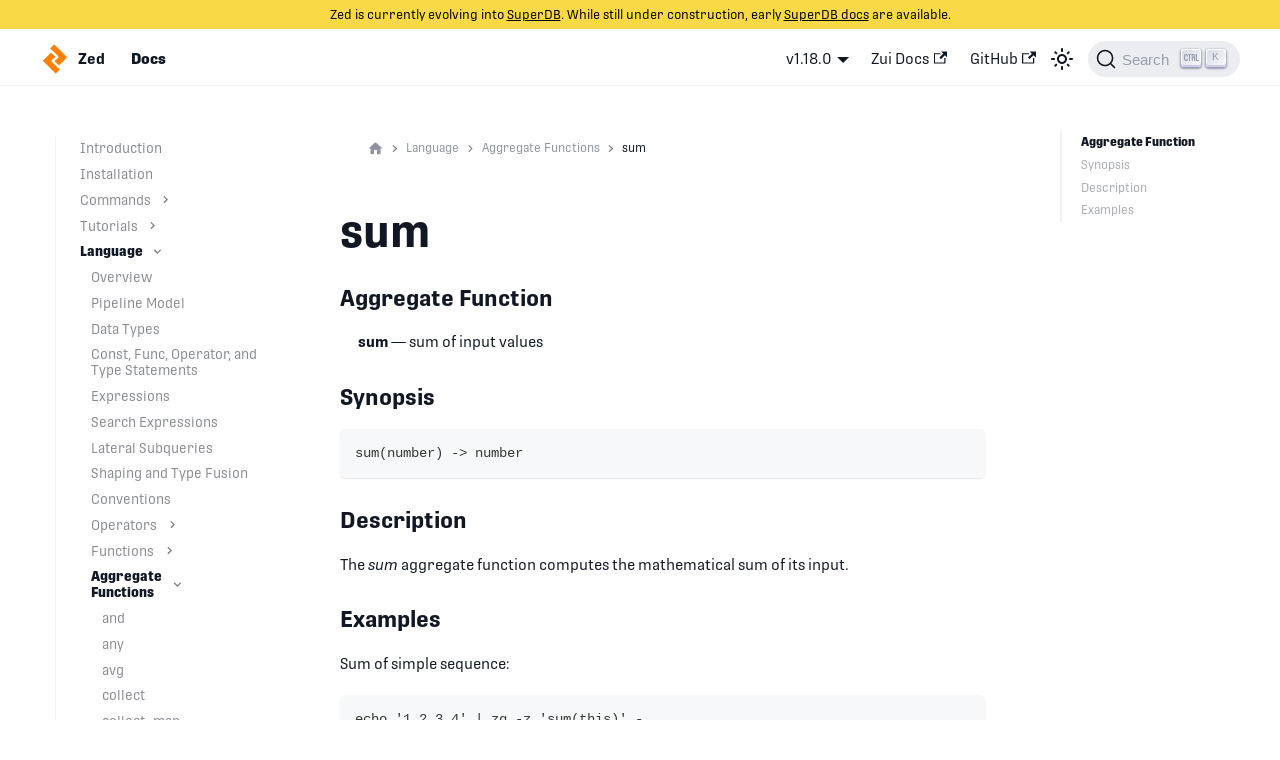

--- FILE ---
content_type: application/javascript; charset=UTF-8
request_url: https://zed.brimdata.io/assets/js/1be78505.47370899.js
body_size: 3613
content:
"use strict";(self.webpackChunkzed_docs=self.webpackChunkzed_docs||[]).push([[29514,4972],{19963:function(e,t,n){n.r(t),n.d(t,{default:function(){return xe}});var a=n(67294),r=n(34334),l=n(10833),i=n(35281),o=n(93651),c=n(43320),s=n(74477),d=n(1116),u=n(81566),m=n(95999),b=n(12466),p=n(85936);var v="backToTopButton_sjWU",h="backToTopButtonShow_xfvO";function f(){var e=function(e){var t=e.threshold,n=(0,a.useState)(!1),r=n[0],l=n[1],i=(0,a.useRef)(!1),o=(0,b.Ct)(),c=o.startScroll,s=o.cancelScroll;return(0,b.RF)((function(e,n){var a=e.scrollY,r=null==n?void 0:n.scrollY;r&&(i.current?i.current=!1:a>=r?(s(),l(!1)):a<t?l(!1):a+window.innerHeight<document.documentElement.scrollHeight&&l(!0))})),(0,p.S)((function(e){e.location.hash&&(i.current=!0,l(!1))})),{shown:r,scrollToTop:function(){return c(0)}}}({threshold:300}),t=e.shown,n=e.scrollToTop;return a.createElement("button",{"aria-label":(0,m.I)({id:"theme.BackToTopButton.buttonAriaLabel",message:"Scroll back to top",description:"The ARIA label for the back to top button"}),className:(0,r.Z)("clean-btn",i.k.common.backToTopButton,v,t&&h),type:"button",onClick:n})}var E=n(76775),g=n(87524),_=n(86668),k=n(21327),C=n(83117);function I(e){return a.createElement("svg",(0,C.Z)({width:"20",height:"20","aria-hidden":"true"},e),a.createElement("g",{fill:"#7a7a7a"},a.createElement("path",{d:"M9.992 10.023c0 .2-.062.399-.172.547l-4.996 7.492a.982.982 0 01-.828.454H1c-.55 0-1-.453-1-1 0-.2.059-.403.168-.551l4.629-6.942L.168 3.078A.939.939 0 010 2.528c0-.548.45-.997 1-.997h2.996c.352 0 .649.18.828.45L9.82 9.472c.11.148.172.347.172.55zm0 0"}),a.createElement("path",{d:"M19.98 10.023c0 .2-.058.399-.168.547l-4.996 7.492a.987.987 0 01-.828.454h-3c-.547 0-.996-.453-.996-1 0-.2.059-.403.168-.551l4.625-6.942-4.625-6.945a.939.939 0 01-.168-.55 1 1 0 01.996-.997h3c.348 0 .649.18.828.45l4.996 7.492c.11.148.168.347.168.55zm0 0"})))}var N="collapseSidebarButton_PEFL",S="collapseSidebarButtonIcon_kv0_";function Z(e){var t=e.onClick;return a.createElement("button",{type:"button",title:(0,m.I)({id:"theme.docs.sidebar.collapseButtonTitle",message:"Collapse sidebar",description:"The title attribute for collapse button of doc sidebar"}),"aria-label":(0,m.I)({id:"theme.docs.sidebar.collapseButtonAriaLabel",message:"Collapse sidebar",description:"The title attribute for collapse button of doc sidebar"}),className:(0,r.Z)("button button--secondary button--outline",N),onClick:t},a.createElement(I,{className:S}))}var x=n(59689),y=n(80102),T=n(44700),L=Symbol("EmptyContext"),w=a.createContext(L);function M(e){var t=e.children,n=(0,a.useState)(null),r=n[0],l=n[1],i=(0,a.useMemo)((function(){return{expandedItem:r,setExpandedItem:l}}),[r]);return a.createElement(w.Provider,{value:i},t)}var F=n(86043),P=n(48596),A=n(39960),B=n(72389),H=["item","onItemClick","activePath","level","index"];function W(e){var t=e.categoryLabel,n=e.onClick;return a.createElement("button",{"aria-label":(0,m.I)({id:"theme.DocSidebarItem.toggleCollapsedCategoryAriaLabel",message:"Toggle the collapsible sidebar category '{label}'",description:"The ARIA label to toggle the collapsible sidebar category"},{label:t}),type:"button",className:"clean-btn menu__caret",onClick:n})}function D(e){var t=e.item,n=e.onItemClick,l=e.activePath,c=e.level,s=e.index,d=(0,y.Z)(e,H),u=t.items,m=t.label,b=t.collapsible,p=t.className,v=t.href,h=(0,_.L)().docs.sidebar.autoCollapseCategories,f=function(e){var t=(0,B.Z)();return(0,a.useMemo)((function(){return e.href?e.href:!t&&e.collapsible?(0,o.Wl)(e):void 0}),[e,t])}(t),E=(0,o._F)(t,l),g=(0,P.Mg)(v,l),k=(0,F.u)({initialState:function(){return!!b&&(!E&&t.collapsed)}}),I=k.collapsed,N=k.setCollapsed,S=function(){var e=(0,a.useContext)(w);if(e===L)throw new T.i6("DocSidebarItemsExpandedStateProvider");return e}(),Z=S.expandedItem,x=S.setExpandedItem,M=function(e){void 0===e&&(e=!I),x(e?null:s),N(e)};return function(e){var t=e.isActive,n=e.collapsed,r=e.updateCollapsed,l=(0,T.D9)(t);(0,a.useEffect)((function(){t&&!l&&n&&r(!1)}),[t,l,n,r])}({isActive:E,collapsed:I,updateCollapsed:M}),(0,a.useEffect)((function(){b&&Z&&Z!==s&&h&&N(!0)}),[b,Z,s,N,h]),a.createElement("li",{className:(0,r.Z)(i.k.docs.docSidebarItemCategory,i.k.docs.docSidebarItemCategoryLevel(c),"menu__list-item",{"menu__list-item--collapsed":I},p)},a.createElement("div",{className:(0,r.Z)("menu__list-item-collapsible",{"menu__list-item-collapsible--active":g})},a.createElement(A.Z,(0,C.Z)({className:(0,r.Z)("menu__link",{"menu__link--sublist":b,"menu__link--sublist-caret":!v&&b,"menu__link--active":E}),onClick:b?function(e){null==n||n(t),v?M(!1):(e.preventDefault(),M())}:function(){null==n||n(t)},"aria-current":g?"page":void 0,"aria-expanded":b?!I:void 0,href:b?null!=f?f:"#":f},d),m),v&&b&&a.createElement(W,{categoryLabel:m,onClick:function(e){e.preventDefault(),M()}})),a.createElement(F.z,{lazy:!0,as:"ul",className:"menu__list",collapsed:I},a.createElement(J,{items:u,tabIndex:I?-1:0,onItemClick:n,activePath:l,level:c+1})))}var z=n(13919),R=n(39471),V="menuExternalLink_NmtK",K=["item","onItemClick","activePath","level","index"];function U(e){var t=e.item,n=e.onItemClick,l=e.activePath,c=e.level,s=(e.index,(0,y.Z)(e,K)),d=t.href,u=t.label,m=t.className,b=(0,o._F)(t,l),p=(0,z.Z)(d);return a.createElement("li",{className:(0,r.Z)(i.k.docs.docSidebarItemLink,i.k.docs.docSidebarItemLinkLevel(c),"menu__list-item",m),key:u},a.createElement(A.Z,(0,C.Z)({className:(0,r.Z)("menu__link",!p&&V,{"menu__link--active":b}),"aria-current":b?"page":void 0,to:d},p&&{onClick:n?function(){return n(t)}:void 0},s),u,!p&&a.createElement(R.Z,null)))}var j="menuHtmlItem_M9Kj";function q(e){var t=e.item,n=e.level,l=e.index,o=t.value,c=t.defaultStyle,s=t.className;return a.createElement("li",{className:(0,r.Z)(i.k.docs.docSidebarItemLink,i.k.docs.docSidebarItemLinkLevel(n),c&&[j,"menu__list-item"],s),key:l,dangerouslySetInnerHTML:{__html:o}})}var G=["item"];function Y(e){var t=e.item,n=(0,y.Z)(e,G);switch(t.type){case"category":return a.createElement(D,(0,C.Z)({item:t},n));case"html":return a.createElement(q,(0,C.Z)({item:t},n));default:return a.createElement(U,(0,C.Z)({item:t},n))}}var O=["items"];function X(e){var t=e.items,n=(0,y.Z)(e,O);return a.createElement(M,null,t.map((function(e,t){return a.createElement(Y,(0,C.Z)({key:t,item:e,index:t},n))})))}var J=(0,a.memo)(X),Q="menu_SIkG",$="menuWithAnnouncementBar_GW3s";function ee(e){var t=e.path,n=e.sidebar,l=e.className,o=function(){var e=(0,x.nT)().isActive,t=(0,a.useState)(e),n=t[0],r=t[1];return(0,b.RF)((function(t){var n=t.scrollY;e&&r(0===n)}),[e]),e&&n}();return a.createElement("nav",{className:(0,r.Z)("menu thin-scrollbar",Q,o&&$,l)},a.createElement("ul",{className:(0,r.Z)(i.k.docs.docSidebarMenu,"menu__list")},a.createElement(J,{items:n,activePath:t,level:1})))}var te="sidebar_njMd",ne="sidebarWithHideableNavbar_wUlq",ae="sidebarHidden_VK0M",re="sidebarLogo_isFc";function le(e){var t=e.path,n=e.sidebar,l=e.onCollapse,i=e.isHidden,o=(0,_.L)(),c=o.navbar.hideOnScroll,s=o.docs.sidebar.hideable;return a.createElement("div",{className:(0,r.Z)(te,c&&ne,i&&ae)},c&&a.createElement(k.Z,{tabIndex:-1,className:re}),a.createElement(ee,{path:t,sidebar:n}),s&&a.createElement(Z,{onClick:l}))}var ie=a.memo(le),oe=n(13102),ce=n(72961),se=function(e){var t=e.sidebar,n=e.path,l=(0,ce.e)();return a.createElement("ul",{className:(0,r.Z)(i.k.docs.docSidebarMenu,"menu__list")},a.createElement(J,{items:t,activePath:n,onItemClick:function(e){"category"===e.type&&e.href&&l.toggle(),"link"===e.type&&l.toggle()},level:1}))};function de(e){return a.createElement(oe.Zo,{component:se,props:e})}var ue=a.memo(de);function me(e){var t=(0,g.i)(),n="desktop"===t||"ssr"===t,r="mobile"===t;return a.createElement(a.Fragment,null,n&&a.createElement(ie,e),r&&a.createElement(ue,e))}var be="expandButton_m80_",pe="expandButtonIcon_BlDH";function ve(e){var t=e.toggleSidebar;return a.createElement("div",{className:be,title:(0,m.I)({id:"theme.docs.sidebar.expandButtonTitle",message:"Expand sidebar",description:"The ARIA label and title attribute for expand button of doc sidebar"}),"aria-label":(0,m.I)({id:"theme.docs.sidebar.expandButtonAriaLabel",message:"Expand sidebar",description:"The ARIA label and title attribute for expand button of doc sidebar"}),tabIndex:0,role:"button",onKeyDown:t,onClick:t},a.createElement(I,{className:pe}))}var he="docSidebarContainer_b6E3",fe="docSidebarContainerHidden_b3ry";function Ee(e){var t,n=e.children,r=(0,d.V)();return a.createElement(a.Fragment,{key:null!=(t=null==r?void 0:r.name)?t:"noSidebar"},n)}function ge(e){var t=e.sidebar,n=e.hiddenSidebarContainer,l=e.setHiddenSidebarContainer,o=(0,E.TH)().pathname,c=(0,a.useState)(!1),s=c[0],d=c[1],u=(0,a.useCallback)((function(){s&&d(!1),l((function(e){return!e}))}),[l,s]);return a.createElement("aside",{className:(0,r.Z)(i.k.docs.docSidebarContainer,he,n&&fe),onTransitionEnd:function(e){e.currentTarget.classList.contains(he)&&n&&d(!0)}},a.createElement(Ee,null,a.createElement(me,{sidebar:t,path:o,onCollapse:u,isHidden:s})),s&&a.createElement(ve,{toggleSidebar:u}))}var _e={docMainContainer:"docMainContainer_gTbr",docMainContainerEnhanced:"docMainContainerEnhanced_Uz_u",docItemWrapperEnhanced:"docItemWrapperEnhanced_czyv"};function ke(e){var t=e.hiddenSidebarContainer,n=e.children,l=(0,d.V)();return a.createElement("main",{className:(0,r.Z)(_e.docMainContainer,(t||!l)&&_e.docMainContainerEnhanced)},a.createElement("div",{className:(0,r.Z)("container padding-top--md padding-bottom--lg",_e.docItemWrapper,t&&_e.docItemWrapperEnhanced)},n))}var Ce="docPage__5DB",Ie="docsWrapper_BCFX";function Ne(e){var t=e.children,n=(0,d.V)(),r=(0,a.useState)(!1),l=r[0],i=r[1];return a.createElement(u.Z,{wrapperClassName:Ie},a.createElement(f,null),a.createElement("div",{className:Ce},n&&a.createElement(ge,{sidebar:n.items,hiddenSidebarContainer:l,setHiddenSidebarContainer:i}),a.createElement(ke,{hiddenSidebarContainer:l},t)))}var Se=n(4972),Ze=n(90197);function xe(e){var t=e.versionMetadata,n=(0,o.hI)(e);if(!n)return a.createElement(Se.default,null);var u=n.docElement,m=n.sidebarName,b=n.sidebarItems;return a.createElement(a.Fragment,null,a.createElement(Ze.Z,{version:t.version,tag:(0,c.os)(t.pluginId,t.version)}),a.createElement(l.FG,{className:(0,r.Z)(i.k.wrapper.docsPages,i.k.page.docsDocPage,e.versionMetadata.className)},a.createElement(s.q,{version:t},a.createElement(d.b,{name:m,items:b},a.createElement(Ne,null,u)))))}},4972:function(e,t,n){n.r(t),n.d(t,{default:function(){return o}});var a=n(67294),r=n(95999),l=n(10833),i=n(81566);function o(){return a.createElement(a.Fragment,null,a.createElement(l.d,{title:(0,r.I)({id:"theme.NotFound.title",message:"Page Not Found"})}),a.createElement(i.Z,null,a.createElement("main",{className:"container margin-vert--xl"},a.createElement("div",{className:"row"},a.createElement("div",{className:"col col--6 col--offset-3"},a.createElement("h1",{className:"hero__title"},a.createElement(r.Z,{id:"theme.NotFound.title",description:"The title of the 404 page"},"Page Not Found")),a.createElement("p",null,a.createElement(r.Z,{id:"theme.NotFound.p1",description:"The first paragraph of the 404 page"},"We could not find what you were looking for.")),a.createElement("p",null,a.createElement(r.Z,{id:"theme.NotFound.p2",description:"The 2nd paragraph of the 404 page"},"Please contact the owner of the site that linked you to the original URL and let them know their link is broken.")))))))}},74477:function(e,t,n){n.d(t,{E:function(){return o},q:function(){return i}});var a=n(67294),r=n(44700),l=a.createContext(null);function i(e){var t=e.children,n=e.version;return a.createElement(l.Provider,{value:n},t)}function o(){var e=(0,a.useContext)(l);if(null===e)throw new r.i6("DocsVersionProvider");return e}}}]);

--- FILE ---
content_type: application/javascript; charset=UTF-8
request_url: https://zed.brimdata.io/assets/js/runtime~main.ad2f5835.js
body_size: 42247
content:
!function(){"use strict";var e,b,d,a,c,f={},t={};function n(e){var b=t[e];if(void 0!==b)return b.exports;var d=t[e]={id:e,loaded:!1,exports:{}};return f[e].call(d.exports,d,d.exports,n),d.loaded=!0,d.exports}n.m=f,n.c=t,e=[],n.O=function(b,d,a,c){if(!d){var f=1/0;for(u=0;u<e.length;u++){d=e[u][0],a=e[u][1],c=e[u][2];for(var t=!0,r=0;r<d.length;r++)(!1&c||f>=c)&&Object.keys(n.O).every((function(e){return n.O[e](d[r])}))?d.splice(r--,1):(t=!1,c<f&&(f=c));if(t){e.splice(u--,1);var o=a();void 0!==o&&(b=o)}}return b}c=c||0;for(var u=e.length;u>0&&e[u-1][2]>c;u--)e[u]=e[u-1];e[u]=[d,a,c]},n.n=function(e){var b=e&&e.__esModule?function(){return e.default}:function(){return e};return n.d(b,{a:b}),b},d=Object.getPrototypeOf?function(e){return Object.getPrototypeOf(e)}:function(e){return e.__proto__},n.t=function(e,a){if(1&a&&(e=this(e)),8&a)return e;if("object"==typeof e&&e){if(4&a&&e.__esModule)return e;if(16&a&&"function"==typeof e.then)return e}var c=Object.create(null);n.r(c);var f={};b=b||[null,d({}),d([]),d(d)];for(var t=2&a&&e;"object"==typeof t&&!~b.indexOf(t);t=d(t))Object.getOwnPropertyNames(t).forEach((function(b){f[b]=function(){return e[b]}}));return f.default=function(){return e},n.d(c,f),c},n.d=function(e,b){for(var d in b)n.o(b,d)&&!n.o(e,d)&&Object.defineProperty(e,d,{enumerable:!0,get:b[d]})},n.f={},n.e=function(e){return Promise.all(Object.keys(n.f).reduce((function(b,d){return n.f[d](e,b),b}),[]))},n.u=function(e){return"assets/js/"+({64:"4a2d6ee2",78:"a9acf48b",81:"7560031c",83:"fdc019bc",133:"71a1a572",153:"af469fa0",220:"e4a839e1",393:"9bdf26c2",400:"cedeb65e",405:"157e587c",473:"307806f0",602:"a463f060",660:"a2f184cf",731:"f7677d2d",753:"37abb8b6",794:"ed3a6bc4",813:"0f211300",854:"d8e2f017",867:"8777eefd",912:"339ab021",1022:"33450bf2",1026:"8a8ed479",1050:"59874fb3",1208:"cda6ffcb",1234:"656650dc",1238:"1ed6a885",1327:"af55b069",1435:"e9e36145",1437:"2eb447d2",1535:"7add1d4c",1541:"aec960f2",1548:"e1f7a519",1649:"924bf755",1656:"37187caf",1725:"547ecfe8",1801:"b2fe3124",2033:"ec35e6fc",2391:"7e1b6e0d",2426:"efa53e3b",2466:"b8018c57",2558:"c05033be",2813:"da31cd78",2852:"ee4f4d6c",2875:"b09ac33c",2963:"afd12b6e",3188:"a7174405",3358:"42d7de51",3429:"f12126f5",3475:"d0185c83",3498:"b7c1295b",3519:"611dc543",3524:"eccd1658",3561:"fec7a40a",3595:"519447a0",3649:"a968d498",3650:"fee146ac",3729:"852d7578",3742:"731bce53",3791:"d8a033d8",3845:"850815bd",3864:"1f6756e0",3866:"38d1c383",3896:"62a8b051",3978:"a9b882ae",4097:"6fd713cc",4128:"3bddff83",4140:"ef532525",4174:"dbb65063",4186:"8fdef6dc",4214:"9295e024",4278:"8f237ca9",4464:"d10f301e",4513:"847c0343",4558:"cdb89202",4572:"0d7cd0db",4639:"46f1d7f6",4650:"3ae69325",4660:"748602a6",4666:"df29c783",4696:"ee66c8c9",4756:"5a9542b3",4800:"ae1ada0e",4951:"e7c4e7c7",5108:"093c95c7",5110:"ae308259",5114:"7a917114",5210:"30831ac8",5241:"0af8a9a8",5369:"8a35a14c",5393:"9675f73d",5405:"c11ce32a",5424:"f4259889",5436:"fa269fbe",5447:"31647cb1",5451:"296e85bf",5463:"c9246111",5566:"c564bde8",5585:"880e82e4",5602:"6c1e2f5c",5607:"30408a43",5718:"ab9b41c1",5729:"0112bd10",5734:"27ba6853",5764:"87bfca7e",5776:"8f455717",5798:"43d661f1",5829:"b9d2f1d9",5849:"29202535",5852:"ae15e31b",5861:"b6f139ca",5939:"1fa3a88d",5992:"1690ee96",6007:"70dd7b2e",6078:"1f58c4e9",6083:"237c9617",6177:"85d776c6",6225:"ce511095",6287:"f5505386",6299:"58399be8",6335:"16ccbdc9",6366:"82b33b7e",6408:"39dbc5b7",6418:"027ca2a4",6446:"51a56e5f",6470:"f70cced2",6847:"d648c553",6854:"bef5749a",6963:"a1d1a6db",7032:"c22c0b03",7127:"fa6728f9",7258:"8a0300c9",7263:"ba1ab103",7265:"f18246da",7299:"1fe280c2",7448:"4c65bc6d",7466:"fe64362f",7471:"c9334178",7475:"e83b19e0",7590:"7223d0ce",7644:"3dab3d09",7874:"190cafb3",7894:"71ab9533",7935:"5b6f21b8",7961:"8fdb4107",8047:"b1513ecd",8117:"3d37a92b",8186:"9c04a2ea",8189:"fcc7b500",8266:"cd797701",8279:"46ca26d8",8281:"0d47b4d0",8350:"f4d4f6b5",8469:"cac26af2",8745:"c02a59fa",8782:"f9f3b83f",8845:"12e9d03e",8896:"c1256ee0",8900:"c0bf53bd",8901:"b1eff3cb",8914:"297296aa",8994:"b5897bad",9058:"9b86683b",9088:"28acbc2a",9102:"ac85189c",9116:"e08d0d1e",9135:"7b74f61d",9158:"7ef39523",9232:"1466c0a4",9262:"1498ba65",9283:"76e0a550",9353:"d8d97906",9354:"4108b8ad",9445:"e00bb5e1",9467:"5f061089",9495:"ef7c5e24",9550:"ac5bb292",9599:"4c8929f3",9607:"98d735a3",9723:"771d6942",9733:"d70b09e1",9759:"86766acb",9792:"12d0d777",9847:"d8817797",9857:"b0c8559a",9927:"c3bc036d",9928:"cbf5f046",9942:"d6db298c",10051:"80c83bd2",10084:"c4a8d03c",10269:"ae3d5cf0",10290:"e32d7cc6",10331:"9a59a72a",10358:"8127085d",10408:"e3c543a7",10409:"2daa62ff",10432:"06920e86",10509:"09b04f38",10545:"33769af8",10561:"2ac523af",10664:"b7b1ea75",10667:"3ac5de11",10721:"1f4a1908",10740:"4ef48220",10797:"04fba123",10805:"21678a8b",10831:"f6f38561",10836:"30397fd4",10880:"59aed8ae",10967:"0c9cabb9",10984:"c913ee26",11043:"72f5c5be",11048:"a919cc60",11102:"919b0e23",11227:"68f39c57",11409:"f57e8dbc",11507:"ee807d7a",11519:"24a92924",11552:"10fc1f9f",11588:"6ba76ccc",11597:"aa822dfa",11643:"3d241d45",11684:"c6326a92",11708:"b3ef7711",11806:"4e852014",11808:"756c783b",11858:"2c3f8af1",12140:"e12e294b",12155:"dd59f926",12186:"8e052918",12215:"20f4278a",12244:"cb3aa2c7",12263:"6de853e1",12395:"10d3d411",12416:"50f286a1",12459:"129d38c8",12461:"9c128411",12521:"198fbc9b",12651:"61172ff6",12669:"79ac917e",12682:"7091b1c5",12733:"18496254",12803:"f7a267fe",12820:"6417821a",12905:"028d3dda",12927:"e1daa6d3",12953:"b951c801",12958:"4f3823b3",12996:"32c88f93",13099:"9640f061",13103:"cb4a67fc",13104:"6392e04f",13109:"ced8b982",13127:"07c19417",13158:"df1cc3db",13227:"360ba645",13234:"aedfb342",13269:"deb5a2a4",13651:"86cdcdb8",13687:"fafd5260",13693:"f4be62c0",13819:"71576139",13884:"85163fb1",13931:"3bd205a8",13975:"519e15d2",14145:"a0fd7d26",14170:"5aacfb5d",14188:"e9f7a9c9",14250:"408d6b51",14266:"751b121a",14302:"52fe4cd8",14385:"76312be6",14505:"28b463a8",14569:"4ea8e311",14679:"280a3cc3",14680:"40decd57",14691:"86a2a389",14715:"66141514",14721:"565d8cb5",14881:"838ad723",14981:"7e6d70b2",15059:"e56ef6d2",15070:"9810f163",15115:"f08d402f",15172:"06eee549",15195:"4d98d76d",15232:"5658b7d4",15259:"a04d869d",15292:"da8a6e32",15385:"a233ae75",15394:"fb204ffa",15442:"508191cd",15448:"ff4ed959",15464:"9bafeb3e",15515:"8a7245bf",15583:"6d532812",15590:"781af90b",15694:"23d23cfd",15745:"d9d1c9d5",15936:"6a84d369",15937:"89c41eeb",16050:"d85c33ee",16070:"abe0bbdd",16119:"7ef8e7a3",16172:"95632e66",16210:"6d851a40",16239:"b22202bb",16248:"f4fe5d60",16353:"ee6370d3",16390:"571e074c",16456:"bcd7dad7",16461:"0851362c",16724:"f040054e",16734:"a1aaa5bb",16736:"d61f9143",16800:"b1f66367",16948:"85c2c08f",16953:"b54a39f7",16991:"23cbc919",16994:"31b3fc74",16996:"d1713750",17051:"1b2fba1c",17090:"b800b752",17116:"5915fea7",17133:"07cabee0",17148:"3ad674ff",17212:"9f7e2b5a",17337:"ee00b65b",17394:"81d7d2a3",17467:"c8fb588e",17514:"1729a2b8",17585:"6d96c8f9",17591:"960bb5ff",17685:"0c520512",17698:"e3c7ce64",17764:"3ed6964c",17788:"9072fd0f",17826:"0b8030e7",17851:"3e7734ff",17856:"2cb7cf2b",17888:"ba118b4b",18052:"0db5e82d",18112:"ffda3fb7",18152:"ec69a43c",18158:"4b5606a9",18192:"085d5893",18237:"21a6b804",18240:"f98e51f5",18265:"d0cdaafb",18290:"ffc0346a",18295:"7fcb3cf3",18323:"a499f43a",18442:"0f44116c",18720:"17f9b985",18804:"cba842e2",18884:"e11f4b0b",18912:"171e3350",18978:"bb76bfe9",19013:"5ed5cefb",19022:"46bd04cc",19037:"0b4b8d0d",19050:"6b80b796",19063:"026ca8ae",19109:"f95ec784",19135:"4d09472e",19143:"237d3ba5",19167:"c05189d2",19297:"512bf049",19300:"16879da1",19405:"38486967",19422:"0d5740c1",19454:"0519fb2f",19457:"5a41de51",19465:"27e09a56",19510:"e8dd2e53",19529:"eb2c9414",19569:"493210a8",19614:"833cc740",19646:"f0749506",19647:"35748a2d",19650:"42d3b0a9",19708:"07f1ed31",19718:"267200b4",19878:"a379c12d",19880:"fb609f00",19951:"6a3d56b7",19980:"76207771",20264:"6b958e82",20337:"78d97395",20426:"ee0693b5",20438:"39ba3691",20477:"60c264d8",20521:"81fb90de",20600:"39491c24",20617:"ac3ee499",20660:"8daba335",20693:"0702b38f",20818:"d2edea18",20833:"aca4a8cd",20866:"5cf49656",20882:"0984a4d0",20922:"109ef219",20979:"3dfe04de",21165:"70b17bf5",21187:"d0bb008a",21236:"4133e82d",21237:"70528627",21350:"0ea95e30",21362:"71fc1ade",21385:"d884ca24",21472:"026a702e",21494:"eed89756",21538:"cf8a4081",21594:"db48445c",21599:"675ad8cb",21661:"cd657c23",21671:"c81e2cfa",21673:"53c5667f",21735:"3bb53bed",21983:"a141597c",22136:"46fba902",22141:"5c0959c9",22237:"2cbc3931",22238:"8d8e897f",22271:"aaa26007",22292:"feb1a9d3",22345:"78014d5e",22449:"67c625a3",22482:"9d26a0e1",22492:"9c84045b",22659:"60481565",22661:"12a0455e",22668:"a0f48c06",22750:"193f5b61",22774:"88ea1654",22778:"79c11757",22819:"2acc6dad",22843:"1a3ac8e2",22854:"f76ff112",22959:"e6ced527",22996:"5c1a1574",23042:"7edc7708",23098:"72e71ed3",23397:"d5efc321",23406:"ec71f522",23452:"3e3b17ec",23471:"7d05ec8f",23487:"8863d126",23676:"12514d91",23708:"99329489",23813:"5ccf0827",23825:"c8b3b57b",23830:"2decb68f",23860:"d9e345c5",23883:"d41d6629",23910:"1178b1f3",24082:"fc4917a4",24095:"c83ff8ac",24113:"2013b68d",24227:"28f53f9b",24278:"576ec3c7",24367:"15d5c813",24448:"4d099a0d",24494:"c51f72d5",24522:"2b5b0ea3",24633:"45497ad4",24637:"fd190e20",24643:"88bf5ff2",24648:"901a8a62",24649:"f018735a",24664:"217c91fc",24687:"e2607c0f",24725:"7cd75857",24833:"ff45f4e6",24861:"722204d0",24869:"e27fc23c",24930:"624589ab",24949:"5c4bf543",24960:"b61d38ec",25029:"99769295",25057:"de3c248d",25089:"da968b93",25093:"71cad778",25127:"b78e8c25",25144:"be51efbb",25361:"586ace2d",25377:"b01c2a46",25385:"ec820ea4",25387:"30075ec8",25440:"b7047fba",25704:"757ae1b6",25741:"6aab2f8c",25806:"5aa26a7f",25873:"fba4b1a5",25909:"e9538d05",25917:"4e503743",25994:"e1417a02",26030:"57aadfa4",26207:"3f3e371b",26262:"3fa2d8be",26274:"497537f5",26294:"a5afb5f8",26336:"5f51f64a",26370:"d94d8862",26401:"e303d5e8",26527:"4708ef98",26649:"e0036408",26661:"e44809fe",26761:"a67d77d0",26821:"939ee3a0",26822:"70d14b4e",26857:"715d044a",26864:"e547214d",27168:"443277f7",27186:"243bc636",27427:"00a968a2",27515:"bc4335fe",27608:"71e98971",27659:"09add297",27665:"a196a440",27794:"0b9df9db",27816:"eaba2414",27838:"96c0185b",27881:"ba55a4bd",27918:"17896441",27949:"e6a15382",27951:"7a40b895",27977:"e6632231",28033:"3dbcbd87",28036:"9560a5a7",28053:"4b813e21",28114:"a29623e7",28138:"e49591b6",28196:"835e8d87",28204:"d10e41a1",28276:"c4cb0ed4",28325:"116befd0",28343:"999c995c",28419:"dc21217d",28458:"074343d2",28504:"7258c6ed",28686:"f8324e71",28688:"2bf822d8",28750:"01738a27",28815:"8e9144b6",28968:"aba8b272",29057:"5cfafcce",29172:"800aeb6a",29239:"8f56726b",29266:"b0c1c2e2",29397:"8b85227b",29411:"276620eb",29514:"1be78505",29523:"aae42cea",29756:"4f86a992",29822:"7f0d9a09",29843:"d8f57181",29861:"9fc92657",29878:"6df28f58",29883:"b55d7aa1",29919:"636d9534",30048:"3f9736a7",30116:"f89f3480",30126:"980cfd18",30141:"2cf7857c",30142:"385b1994",30145:"460c0dad",30356:"a41f6c8a",30509:"70b8f7de",30559:"7299b009",30637:"e56185f4",30699:"15e5bb13",30712:"846a6512",30716:"bb95cee1",30863:"034dee44",30872:"386208b1",30898:"05a5b298",30926:"72e69457",30949:"d1e35809",30975:"37c90b3d",30989:"1ae21678",31053:"c72b7959",31062:"029af50e",31066:"ad260fa0",31075:"11b57a4c",31119:"ea65167e",31142:"db8e448f",31186:"997bd0aa",31205:"b10c4568",31232:"2e5ad7fe",31240:"f4d2f9a4",31248:"a9ddd519",31360:"d163e769",31391:"e4a1ff5a",31398:"cdddc9f0",31403:"94050a3a",31511:"39bdd655",31514:"c856440b",31620:"5e7f3db8",31679:"c0a7ab8c",31690:"634b73fe",31726:"2a83e25e",31768:"8445a7c5",31852:"42bd2133",31905:"1b4c866c",31908:"36276856",32165:"d9392079",32169:"921976e9",32170:"6777963a",32259:"09925ba4",32330:"143bdae5",32463:"2e41ce5f",32562:"488cd69b",32628:"f7e01f32",32629:"b76970f6",32688:"9738905a",32705:"114422b5",32773:"6b2ba745",32778:"bf2681f3",32798:"0a3254aa",32827:"7a5b7410",33041:"240ebb45",33087:"b625210c",33231:"d2ea0f3d",33301:"b8ba4281",33302:"3550d500",33309:"62d01bdb",33313:"03e23da5",33323:"96aa9961",33338:"99b6f55d",33422:"dbe83d5d",33431:"d1db0aad",33477:"551c2985",33486:"f4de0fd6",33498:"3e26833d",33527:"de7821c8",33592:"7d399d98",33634:"3be4e1f9",33679:"34677e66",33840:"e4ab17a8",33875:"3b41f4d5",33911:"46bcf606",33972:"2c346b8c",33976:"d3379875",33979:"de48b564",33998:"f5a665b3",34092:"18164222",34131:"50daa10f",34146:"03d5aaa7",34158:"4f53b682",34185:"7e619d63",34237:"2b5a2a24",34306:"2831506a",34475:"bcb885be",34492:"01aae8b1",34553:"32ff1474",34670:"335ad296",34737:"84e55f90",34754:"9c5dc249",34795:"f9953924",34898:"413cb702",34907:"df23881f",34909:"0895e002",34964:"d6dedbe2",34968:"9b13fb33",35078:"d882c505",35110:"22595503",35379:"799b318a",35425:"93dadf3e",35444:"52ce751e",35460:"3141d028",35486:"db8abf7c",35498:"70acc61e",35555:"58bd5b82",35577:"097e2977",35607:"8d926f1f",35608:"ec6a69a7",35611:"8769cf77",35646:"f1ece689",35688:"97f46f31",35689:"78d8ee04",35704:"a91c9b49",35756:"682d4805",35798:"6aa427a1",35830:"2e4b1d58",35835:"7fa589eb",35865:"c61f40f0",35915:"663111df",35932:"a9219662",35990:"21032664",36034:"88b8b3d1",36036:"96f01c41",36081:"a4977f64",36087:"f72f809d",36149:"b4a72c6f",36231:"3f6513d9",36289:"668d39b8",36407:"4c24036e",36543:"5db8d9e7",36548:"3cc8be0a",36560:"cb7b04c1",36583:"a5f55e9e",36590:"6f3122d5",36610:"b37bf96a",36754:"631e63bd",36824:"93675e30",36861:"e0d87c74",36862:"529ee639",36921:"a5582dee",37097:"a9767b69",37103:"4a1bfd57",37130:"b82dbb5c",37143:"0f35b84a",37256:"aeb104af",37285:"5804bd91",37331:"7e527890",37363:"b4953be6",37428:"2735092a",37493:"bb453647",37517:"d85ae1a5",37581:"951e84f3",37642:"a73b2f1e",37678:"d61e0132",37717:"d9830200",37775:"81bc140c",37796:"601e191a",37934:"36badb7a",37975:"19833597",38050:"f8ffb451",38108:"0aa1b84e",38131:"3382fbca",38132:"eb2c71dd",38313:"dc945694",38361:"d9975f4e",38386:"d901e2c0",38395:"7cb48034",38443:"7331658d",38493:"aa1e73b5",38502:"a13bff98",38530:"580cefaf",38575:"5d4e35cf",38722:"b7e982ae",38723:"95e5fd58",38815:"48832bea",38833:"b0b86931",38852:"0998734c",38885:"96c5a853",38976:"afa2e512",38985:"dc5cac06",39035:"9dfcc7fc",39047:"52aa3ca2",39059:"eb90cb75",39077:"90f4981d",39139:"e3ec09fd",39153:"fe7ac2a6",39230:"a876dcf1",39294:"8c7c2e9c",39406:"863cdab6",39468:"0849b268",39479:"a9f58e23",39525:"e8ed4cc1",39641:"c4d4953c",39646:"aadf7a9f",39709:"6e91cf8a",39717:"528762a8",39765:"c3f46f7a",39892:"e2ce8e00",40122:"60bdbf51",40131:"2309762f",40179:"7d1c3bd9",40190:"95705e94",40240:"ba0fb833",40243:"3ae44b86",40249:"3cce73e1",40261:"c2963857",40423:"0fbd3ee6",40428:"3ef36e17",40466:"f3501e25",40495:"b85a148a",40509:"640352e4",40530:"61131c11",40646:"8051e7ab",40651:"87b20a96",40697:"464374fb",40737:"da29e12d",40820:"dd750fce",40957:"a89296fa",40989:"cf814c3e",40994:"ce1a58fc",41075:"b59be929",41084:"5b462776",41110:"dc83a0ac",41134:"4d4cd763",41175:"ac194d77",41198:"df073453",41255:"4b4999a4",41261:"90ba5f0a",41307:"abd9b716",41327:"49dbb88d",41359:"1615ecfe",41404:"50b38420",41520:"520c8bfb",41536:"2323c49b",41546:"0ce03d4c",41674:"ab767537",41678:"c32a5cf4",41694:"b42a3c9d",41701:"591d1ea9",41754:"5949f78b",41980:"b92f76c3",42010:"08dc3b0b",42068:"e75d9421",42074:"272e2e19",42310:"530ba160",42387:"dca7029d",42418:"0a7fc700",42439:"f504c4d1",42530:"5bb80aa5",42551:"fa8a674e",42584:"82a078c2",42646:"bf78278e",42771:"6d322f43",42828:"6ef6db53",42884:"64c38cac",42893:"6dc4369c",42906:"fb3bcffc",42944:"13eeee20",42987:"732cf0e7",43014:"ea9bfb8c",43020:"80fc63c3",43066:"a6abbb18",43213:"081e65e3",43434:"bc69a6ac",43529:"6e2e2290",43553:"24374bc7",43570:"1359bce5",43707:"381f531c",43888:"0914f7d7",44074:"0c00e65e",44173:"cd28e30e",44250:"3f15f1be",44263:"e314653a",44308:"6ae37fbe",44595:"dca4d706",44719:"6a16758f",44849:"1bf159b4",44935:"8e1376bb",44953:"80cb5993",45016:"b8af6c5d",45149:"c45a6d6c",45175:"8d02a76a",45220:"3d84f64a",45225:"d04f6fcd",45334:"0c4209e8",45393:"45d2f4ef",45587:"8f06a887",45596:"0c5ac184",45733:"5f6d8a24",45811:"ed13834e",45813:"3b52ba3d",45845:"3bc47f60",45988:"506e85af",46048:"fe9eeb01",46066:"367f4cc0",46113:"165d68e9",46115:"f4b4770e",46365:"a1dc4735",46455:"e1a950d5",46489:"d7b05662",46637:"d45ba07d",46701:"e1e38547",46705:"6f35a635",46795:"9fbdb675",46883:"b24cadc4",46922:"13f8d3e2",46929:"b435a518",46964:"1b9e4194",46992:"09a3c88b",47018:"5b4f851e",47025:"4d43d908",47026:"1b92f1df",47111:"8044b1d4",47143:"8973da92",47214:"1f7b5f86",47230:"b9da5344",47250:"5cda49f8",47318:"7d5e6c25",47452:"2e278f1d",47515:"cea516a8",47609:"f135b350",47704:"5f9e9625",47728:"a3fe9c4a",47813:"47d17ffb",47851:"015ae0d9",47883:"acc8aeff",47952:"002b296b",47967:"98ae7184",48053:"b678528e",48093:"480ffacc",48119:"1c12b9c7",48147:"68f6a7e2",48208:"3f0ae0c3",48214:"2d876ddd",48233:"450b1cb5",48270:"41787ee0",48295:"53281253",48322:"59ce36c3",48337:"609d45a1",48456:"8ac18a98",48501:"0c3d3496",48545:"e0b31337",48613:"5cfdf204",48619:"a6be4e20",48626:"e1a83bea",48700:"9d404234",48823:"3c0ec712",48827:"cab4e441",48832:"b13a8e5b",48903:"a919ca74",48921:"b4eb88a0",48978:"914dbaaa",48998:"132e9506",49095:"9d74dc95",49125:"90cdc517",49176:"47c5e6a6",49243:"9af1c5b3",49361:"68fc9259",49364:"d631e057",49415:"805651ed",49444:"7bafc0a9",49452:"80928187",49473:"50971c3f",49605:"7ba960dc",49649:"4fda539a",49857:"d7e16712",49860:"b9c531e9",49878:"ef4dd21f",49916:"e6c65377",49921:"0fd77ae2",49932:"359ad59c",49998:"cf658d62",50027:"f745cf72",50203:"e6d061d3",50208:"42cd5ede",50305:"c32efe2f",50307:"47825a36",50336:"5ec1263a",50411:"dfd11e7b",50574:"e9a3695b",50600:"50652580",50635:"8bd6fdde",50641:"2293d8ae",50643:"bee9e6e4",50657:"3a4d0027",50725:"86471023",50728:"08137521",50743:"9382f1d7",50897:"b68f1d48",51183:"4ed9a822",51231:"4e804e65",51267:"983a6909",51342:"45292417",51356:"8ca842bb",51417:"ad8d20c9",51511:"8fb932c1",51590:"777c893c",51690:"4c8c4c60",51693:"d6a3f389",51777:"1c9b409d",51812:"a90d8617",51956:"81d0e73c",51993:"efb5c43e",52001:"6c755fca",52012:"0278e04e",52049:"ec0353d9",52068:"7d0c85b6",52095:"11ac4e1c",52118:"bb735de3",52158:"47e1d6d9",52328:"45914b38",52490:"f79ba05c",52548:"0e39adfc",52557:"8ae0dad4",52608:"d1aabc18",52613:"80f6ef89",52645:"6936f39b",52698:"f2f4c3db",52743:"2e0e55b5",52799:"c09041ef",52818:"ea183b40",52837:"4f69d77f",52842:"834376a2",52941:"a1209159",53102:"79b77618",53201:"2870d040",53254:"3f3282ad",53421:"89a36f08",53484:"3b14dc62",53548:"56c34b20",53567:"4c7eed85",53689:"73ab8976",53709:"c9e9f86e",53722:"9457dc06",53749:"e67271e2",53766:"f6627e27",53772:"a8899c16",53799:"76bd4f3c",53945:"01c96077",53955:"09856353",53961:"dc887b06",54028:"950fc87d",54068:"1fc73bd3",54112:"3e6a33a2",54162:"4177f941",54303:"c93ce3c4",54345:"32be02a9",54359:"187e6ede",54369:"8149606e",54400:"a6c1d67c",54459:"b289c214",54485:"8ec67747",54527:"b2041b16",54573:"cfdf5773",54591:"e004f198",54694:"5faad0ca",54817:"86731fa5",54851:"195ce9b1",54893:"561ab2e1",54945:"0cfc4bdb",54952:"4f742255",55136:"62b880f7",55170:"89b13405",55181:"bc96712e",55244:"f829ce9e",55282:"c79413b1",55316:"eeb2426f",55327:"ed4d7701",55453:"a18e5db6",55480:"3ff91269",55520:"4bb3fcf1",55555:"617f5a9e",55572:"719230e0",55609:"666d9466",55841:"868d687b",55842:"3ff7587d",55864:"e28f36c8",55997:"de09c5ec",56004:"275514b6",56072:"66a6e34e",56137:"d0c9840d",56158:"81cf2c95",56231:"d3cfdf96",56267:"c39c58e3",56352:"d67bd5db",56366:"7684988a",56374:"5b9e369b",56419:"165a5e60",56491:"e30df21d",56577:"5d84d6bf",56585:"a9bf49c3",56600:"2e8977de",56695:"f5da6a00",56845:"7989477a",56996:"6c93a0e9",57015:"ec001fec",57128:"ad7da2e8",57139:"32773f65",57163:"7837a182",57186:"c522e3e7",57191:"5f1d3f3b",57321:"cc82218b",57323:"52cfe660",57376:"824eb30c",57395:"6e3dd44b",57516:"e0f2fd4b",57795:"3c392b34",57849:"bbb4ab3f",58071:"d47c0934",58125:"4e91ad5c",58128:"a6e7b4aa",58190:"51cfe73a",58198:"d75f888c",58209:"41776804",58217:"8e695090",58258:"9f85454e",58268:"ce67cf05",58488:"5d48f5f6",58551:"202920db",58618:"c1d3057b",58635:"b9d6233e",58676:"e002585f",58683:"01920ef7",58786:"87a3d706",58824:"91968b0b",58850:"6fba531d",58860:"ec43b5a4",58882:"66f086db",58903:"a4768618",58915:"61da67b0",58947:"0c04a76e",58976:"074f74ef",59026:"86ee8dc9",59136:"d095978b",59154:"3b67e735",59176:"5dd155c6",59292:"8c939edc",59353:"b9705edc",59535:"5cfba1d4",59547:"2dfd441a",59591:"c8d19b97",59694:"aea8b9a5",59847:"bbfef539",59864:"b3c3bcbf",59901:"560243d6",59937:"65a744af",59946:"5a933e0b",60011:"2180615c",60181:"3616eae6",60193:"e29ebe26",60206:"190528bd",60241:"69cfa434",60393:"6f40225f",60395:"7ce637c6",60588:"41294e53",60634:"ad59cc03",60688:"33cc6849",60729:"a907bcb5",60766:"fe052843",60768:"5bc78a56",60789:"159116b0",60803:"1c2da480",60857:"b3ea3ecc",60858:"8d7362eb",60888:"11e0853e",60893:"9f3818d6",60989:"9ae38ac4",61123:"b5b380c7",61140:"dabe2d40",61300:"d445ca08",61424:"590f356d",61436:"b0d6cb48",61442:"855de5c5",61529:"bfba648c",61582:"73e2aaff",61592:"a51ecc00",61610:"09bf8e6e",61726:"aa984634",61818:"7f64872e",61857:"0d8ce419",62e3:"c4a4054d",62057:"e8464d6b",62089:"ec3a7553",62185:"03fc8fe0",62212:"5a98496b",62307:"06000bd8",62310:"00c922c2",62392:"d4382dab",62425:"77cd6324",62463:"c3bb6db1",62489:"143945cf",62519:"9a3555e5",62603:"6e0364fe",62612:"1571b911",62693:"40439a87",62749:"7287e0bb",63009:"e77a3445",63036:"8eabd5a3",63107:"0d5d70dc",63138:"e810c048",63214:"461b201c",63321:"d45a8b37",63345:"9ec27a13",63346:"90f39215",63350:"7c809758",63366:"2487e124",63368:"a9029ef0",63406:"b99d058a",63411:"cddaa907",63470:"22957b62",63526:"ac026aa8",63561:"1eae1587",63594:"e20cd54b",63652:"8d574705",63653:"a22dce38",63696:"de6a44f6",63767:"55b188b6",63843:"1734209c",63922:"e6f32f7d",63963:"d1d8e1cf",63976:"3e6e73c2",64195:"c4f5d8e4",64235:"1e881e95",64239:"55e803cd",64294:"64a99dff",64341:"3649637c",64521:"b3b09d6b",64541:"009058ce",64550:"9b0b82c9",64597:"fce1101d",64601:"ed285503",64636:"cd246038",64699:"0979bd34",64739:"0380fd99",64807:"2b91901b",64815:"1fc93f01",64825:"775dd4ce",64923:"53f0cdbf",65044:"49eccaca",65172:"54292333",65181:"6b82c662",65273:"9fc2f3c2",65288:"4f50a7b1",65387:"2817b6a2",65474:"5dbadbbd",65477:"20ddf6d8",65503:"d232ae85",65517:"7709488d",65565:"764a4cce",65625:"1328183c",65629:"a3c6eb04",65658:"9acaf060",65707:"f7738738",65916:"15ea14df",65964:"f136bdbb",65996:"824b0b6f",66003:"455a202b",66009:"620ae747",66026:"c261b492",66062:"bbf85a01",66095:"58c6504b",66119:"5877ad93",66126:"bf92e194",66294:"6ddcec2c",66305:"6efed87f",66379:"70a4b5d1",66402:"ed181b46",66415:"413327e2",66423:"efa0423e",66461:"ef1f4940",66549:"0a22437c",66609:"2b839512",66617:"c8b058ee",66695:"14a6b08b",66755:"8552e34b",66756:"79b5d6fe",66788:"09a7e61b",66823:"d801a4e9",66906:"a7831cf4",66910:"c12dab3b",66914:"6b154879",66943:"69b51dd4",67063:"cdea8801",67073:"1f6ed36e",67078:"4c87a62d",67157:"62178632",67162:"caa6eae2",67202:"0d7ef095",67286:"e0a51266",67346:"65e6984d",67353:"79adf9e5",67381:"5a317962",67384:"b8e402c5",67399:"9c6f8b85",67529:"8e720cd4",67554:"6d94b5bf",67563:"27b09364",67590:"6349a2b8",67692:"566276a8",67727:"a5e5ce9c",67768:"3c4d13b7",67785:"11069432",67792:"3a227d18",67853:"d1a975c4",67858:"c6911460",67873:"5e333d43",67879:"cc929365",67922:"74bf9c80",67954:"be5f762a",68080:"4f1ca445",68138:"9cbcfa16",68166:"76b73692",68173:"9e9e3966",68193:"b2a001bb",68262:"f1ac1be1",68268:"1c18dabd",68276:"6d2267e0",68280:"b1fb2ddd",68290:"e8e66aaa",68392:"cf4fe330",68444:"b99fb59f",68498:"f153c5b9",68540:"df152c88",68579:"87326e7d",68661:"e9cff09f",68700:"adfd0178",68769:"f8b8931a",68827:"b103f671",68830:"d561fac6",68867:"5f9d03ab",68925:"4f7bf887",68981:"95e76dc1",69002:"bdeb7686",69010:"a41c3568",69105:"040eaad2",69148:"1b866634",69247:"41901800",69366:"83f40724",69443:"8f1242c8",69462:"f8e0bf4f",69528:"2e0956fa",69547:"e7c3ffd4",69623:"d3d70dc4",69665:"59a93175",69688:"fb6a74f3",69756:"20136a9e",69764:"b35b4baa",69799:"d6e899e3",69861:"e1dc9876",69872:"ebf7aee0",69964:"7f9ac0e6",70021:"fc715d4d",70039:"fc3ba2d7",70107:"f506beeb",70381:"0658bb99",70424:"bc2ee7bf",70437:"4b8a7953",70495:"2435f390",70506:"601c9483",70569:"4082f0df",70594:"a98482b9",70600:"69bfff8d",70605:"60487a02",70702:"0302456a",70708:"6fe95a76",70725:"729601b9",70726:"c6ff244f",70776:"33c1e895",70795:"d488d163",70828:"da8ebef2",70839:"d37c98ef",71042:"c2657e85",71064:"487b2455",71070:"0722764c",71078:"f829ddc6",71124:"b4655673",71184:"8bf50de5",71196:"3fea4416",71284:"ac09c5c7",71300:"c5eb714b",71493:"ae2edf98",71615:"715460ef",71740:"2e561403",71808:"fcd2e2de",71886:"5674ee7c",71933:"3398ae24",71934:"87ed3140",71941:"753dc8f6",71958:"27d0be14",72005:"bdceea19",72017:"c2494385",72055:"3035744c",72065:"dde4addc",72104:"bcedd31f",72255:"560128f3",72265:"2b9004c2",72294:"6c9d575b",72459:"383827ff",72485:"f2e0cae1",72564:"2a690a15",72587:"9a9f14fa",72608:"0c0cf21b",72668:"0f8d23f3",72719:"fe301a14",72725:"53682ba5",72760:"3c6c758d",73091:"a5107c11",73189:"776d62e5",73304:"cfa38769",73338:"e0b52300",73351:"278d0b36",73354:"98cdda40",73387:"190dc6f9",73556:"81d3c5e4",73615:"bdef8695",73663:"58439792",73740:"18e43678",73760:"ada3cffc",73799:"8f26ed7c",73856:"b0be9bc8",73903:"1e392654",74066:"c99341ed",74089:"19dfbddc",74128:"4f8a492f",74148:"69e89607",74186:"d0227586",74386:"db67da53",74601:"c94bfb11",74694:"78fe71af",74833:"5ca51ec0",74906:"1db6dd16",74949:"c57b6b94",74984:"c3d2b3de",75158:"0583ecff",75236:"0ddb08df",75457:"1a21123d",75469:"6f50288d",75488:"a529c54d",75494:"04f4d9e0",75525:"f415ce7e",75530:"b0a688c4",75589:"5433b65f",75596:"b2ff760c",75614:"20e59800",75681:"d6f26af0",75740:"d917feed",75755:"b8d1240f",75758:"9a28a73e",75764:"c7c0321f",75819:"43cc43be",75889:"fde87a73",75919:"352048ef",75971:"cb5b7cc8",76024:"b067d9ec",76032:"d2e58338",76062:"32b8ee9a",76082:"22f40dea",76145:"7be94cae",76165:"7df6a20f",76190:"d03e5a8b",76202:"68b06b64",76265:"2d06d259",76311:"79c0d7ec",76350:"1cd53bef",76611:"b189047f",76644:"de6e44dd",76680:"966fb81e",76951:"1d344dbf",76993:"01364236",77024:"a66db408",77111:"d007a398",77144:"4b78e077",77195:"5d8b7cca",77215:"84e60039",77257:"8d613e48",77264:"fd39ddb3",77381:"e574774a",77403:"29f9c65c",77412:"c21d900a",77647:"2760adee",77699:"3be6259e",77726:"2b44a898",77808:"fae54988",77813:"db54a8e5",77822:"4fb1744c",77844:"189e9560",77887:"4ec611e0",77951:"63a3e89f",77962:"b74ffaf4",77973:"3bfa4a65",78016:"618bd9ed",78056:"477ab4e4",78063:"ba490a09",78068:"abc604bc",78151:"7e2de5ee",78192:"19d9020b",78220:"7dd9c02e",78240:"a83033ca",78320:"4df0ea91",78352:"7a3a8598",78356:"90ca662e",78379:"37b0866d",78420:"be5aba55",78443:"973a2fa0",78491:"6ad82f40",78506:"3167405c",78510:"fdd5c013",78596:"d606dceb",78661:"b4a2adbc",78671:"8a692d63",78694:"7b17557d",78784:"e85bf93a",78852:"a2b4a1e0",78857:"f84fef1e",78869:"d3bc8d17",78898:"2241876d",78934:"a5e0c106",79003:"8fb50b87",79145:"e988fd2a",79175:"da5645a6",79176:"8110c895",79268:"116eda26",79340:"168ae1eb",79366:"eab76b22",79573:"deadb304",79621:"4fef7bd8",79643:"a2da0e49",79654:"22104a66",79655:"6ea3df69",79720:"89584b45",79753:"716bb559",79818:"1d46b9f6",79925:"d1094be5",80013:"8b8e079f",80141:"7adfbce5",80150:"75b79785",80164:"40ead9a6",80247:"62d3e7d4",80302:"9484b47c",80329:"45c57454",80392:"70051e00",80442:"c4e81f4f",80447:"5d8233cc",80550:"2f719559",80576:"8a355087",80606:"c1f5c993",80653:"f30b9e4d",80712:"9ce204b2",80720:"4eb99b25",80793:"7929d758",80828:"3b036ab8",80953:"02efd7f0",80966:"053b2ec0",81008:"667e61fb",81038:"92025df0",81106:"d3ce7226",81114:"101c4804",81137:"4304f684",81230:"e3ace7b8",81386:"9b376f9a",81390:"0b94de98",81406:"cc6ff0c2",81470:"ec74a1e9",81490:"fd7a286c",81666:"c95cd6ad",81753:"c31bc6ad",81778:"2ce7e096",81852:"4e85fde3",81912:"d2bf6299",81986:"714ab742",81988:"f823af27",82079:"27dbf8d9",82147:"25915bd3",82189:"8071c5d4",82342:"24afe59c",82365:"96771611",82618:"0765d5ca",82665:"091c4971",82777:"093286d3",82778:"3bb393cf",82804:"78784d1f",82842:"7dbcb2db",83017:"91413bb4",83028:"4204dce4",83120:"811047d2",83172:"b22230ae",83210:"77201210",83249:"67073c5f",83253:"385fe9da",83352:"e18f123e",83364:"807adc71",83471:"90a7c1e6",83559:"ab6e325d",83646:"832c1a52",83704:"72098dff",83738:"931cdf33",83776:"5f224c40",83782:"d90db7bd",83859:"38d3b4f4",83860:"59bf5f44",83895:"8e1ca093",83949:"b4663c60",83983:"2b18341d",84022:"60d51bf0",84038:"fe89b0cf",84121:"9f7954c8",84156:"5206d811",84232:"218618ff",84235:"db2f0d09",84299:"e4ba5f37",84401:"7fe9efdb",84426:"d1a492b4",84429:"ae912134",84493:"44a3ac2b",84597:"c52b329a",84610:"2711a96d",84619:"1ee29a2e",84674:"22e6867d",84689:"7f485423",84790:"e25c968b",84839:"3471b473",84848:"b9d7e2bd",84879:"40b474ff",84900:"b45f2a5f",84909:"9b78e5c1",84987:"8137307c",84997:"f1e457ad",85166:"6f071e3d",85225:"fa026342",85251:"12a9abca",85311:"e876d77c",85483:"686c77e2",85490:"0f565497",85722:"17ca6de3",85913:"dbf612a4",85972:"206879d5",86066:"9bf6872c",86202:"646bfab1",86319:"5d85d6ba",86334:"4938d232",86431:"9948bbf1",86450:"6973ecc7",86501:"d9332be2",86643:"8a2bf932",86715:"26aeae4d",86746:"43e81ab7",86973:"fb084fb6",87006:"88179545",87053:"406df398",87169:"b829ce6a",87192:"95d51d55",87199:"287f2c29",87200:"132b92e2",87229:"63b81488",87264:"5f94a007",87306:"7e0c9491",87357:"fead4c29",87375:"8a6ff75b",87469:"95f2f23f",87523:"24a1efea",87663:"1ab6cb6a",87714:"4b0e8987",87786:"92f98ae3",87796:"7f1f30cb",87931:"b0324672",88016:"bb36d07d",88145:"2ea0274b",88182:"697c051e",88200:"29e49384",88211:"c5891293",88277:"48325964",88295:"817aebea",88303:"005cbb07",88437:"ffc3cdba",88455:"a2d205cd",88493:"5eaf1382",88512:"a35ae843",88584:"86cde7da",88656:"d2fbd58b",88692:"cc3bc9b6",88734:"d8b8c990",88788:"f1b479b5",88828:"e1ee8ba6",88836:"6af111ff",88838:"7458ed69",88847:"bb11f77a",88865:"da52003e",88887:"5ed72dc3",88925:"977960b7",88927:"23b08154",89041:"92042e03",89055:"a7358034",89177:"a4a4163f",89188:"06adf738",89194:"dde804f9",89216:"21c5cf46",89280:"5c7569bc",89327:"08a47d84",89341:"16b719b9",89430:"28e59fe0",89499:"aaf02388",89597:"26ca9348",89617:"54540ad6",89622:"3716d4b0",89670:"b654bf0b",89697:"3be4d581",89812:"f83c8f2c",89842:"6ec95f7c",89865:"5d364cd7",90090:"d95e30d0",90112:"fe19dd7c",90145:"718b0de3",90207:"1d01ba5b",90255:"c2b9dd3a",90265:"93e1adf7",90322:"a57be286",90324:"65740bcb",90341:"487f120e",90528:"8453ca1e",90677:"99fbfef8",90783:"489eaf97",90793:"d4cc6e9e",90830:"29f06b08",90840:"f9986dab",90856:"5e78e0bd",90859:"c9b3eacf",90870:"d285f677",90871:"d17431e9",90955:"eb7f49f3",90963:"6590ac49",91001:"3769a94f",91114:"ae94933e",91168:"c7f92cf0",91340:"8d49dbda",91461:"979bb4ce",91463:"209bb2f9",91660:"43e94588",91669:"cff140d7",91743:"85a80501",91857:"fee70939",92078:"116d4d55",92099:"04155f1e",92104:"4755fe22",92107:"83e72938",92143:"5b7adc47",92202:"9ee53515",92240:"ff4f1115",92263:"8e6f5222",92297:"69a72ee8",92331:"912b3cb7",92361:"035693a4",92414:"dcbfb642",92448:"c18493cf",92497:"d52781d1",92611:"efc6a6cd",92772:"6f7979f7",92885:"37094932",92923:"d7e0e949",92964:"b31b1fe3",93085:"c71d8bf8",93096:"9c981381",93126:"d37ce34a",93160:"72bac138",93199:"561879f3",93246:"9553babe",93387:"f12c0fe8",93403:"0fc197a1",93619:"72f83a96",93705:"b78d4b3e",93722:"2a3ecbef",93743:"6d2b47b3",93749:"ed43afbc",93757:"61c9c318",93833:"0fd9df4f",93900:"31aeab32",93909:"b798ccac",93989:"b83eebed",94140:"8e45f1de",94201:"dd975af2",94217:"df8718a7",94282:"b694770e",94297:"6e849e41",94322:"7887abb9",94325:"faf9ae04",94332:"6f06b7c7",94427:"7244b6b9",94464:"a01290be",94493:"5dc4be99",94512:"4337574a",94521:"f89dcf30",94616:"b4bba180",94775:"f7b24878",94785:"a4e7ebe4",94835:"4b68b39d",94878:"bb8f906f",94904:"c38f065b",94999:"51ff4fda",95015:"351b04ae",95041:"248b71c1",95127:"57edd253",95178:"f959d7a0",95193:"6db52097",95256:"eae044e8",95267:"ca05ba6c",95276:"e8c4ff24",95417:"b1c971c3",95445:"eab7f436",95519:"1e5ed86d",95523:"98e7b595",95564:"757302f4",95650:"3092ca53",95701:"bbff09d2",95756:"f80ecad3",95773:"cad2d37e",95802:"6d3c54c6",95818:"e6f9c9a5",95823:"856c042d",95971:"8577aa15",95981:"a44997b5",96021:"367d7982",96078:"ebdd6223",96126:"ffeda139",96148:"caf4f877",96160:"84357e62",96213:"c4574762",96238:"28e84fb5",96246:"3e1c9949",96268:"888ebeeb",96297:"313f61e0",96361:"92e221d6",96434:"6d188409",96450:"69cddb4b",96516:"9a81040a",96578:"6870f0c5",96587:"670c89e9",96872:"51182e87",96883:"18367b92",96897:"41598bf6",97e3:"5ca822d4",97067:"84b43f17",97093:"69040340",97245:"1066a869",97290:"4b891945",97315:"9b1c21fb",97338:"ed48859a",97405:"d6d80072",97481:"c46069ae",97494:"bd2d2679",97551:"05b74cfb",97579:"b2386b48",97735:"52bc54cf",97810:"fe235fc4",97834:"35ec4c70",97920:"1a4e3797",97929:"8355cfdf",97946:"29faeeb7",98126:"ad2a072f",98190:"159f01c0",98233:"ff5ee719",98256:"8372e093",98259:"1675f381",98280:"4fd168c7",98287:"b534f627",98294:"b68a34db",98312:"8e2519d2",98328:"d4e3fb3d",98344:"918f07a7",98476:"b101d517",98478:"57a9b71f",98761:"d1cf8f64",98777:"9c94cb8f",98796:"a740c355",98817:"b05c8c09",98908:"e552973a",98999:"4b12c8f8",99012:"3578b10c",99021:"45e2919a",99028:"9a0c19e7",99066:"4be93463",99074:"bfd99739",99085:"2fe866f3",99165:"4f384e94",99268:"7ce7b9eb",99471:"e7dadd27",99535:"5ea44e7c",99537:"0e2bbaa9",99576:"a312f203",99583:"54253af2",99614:"a7ab7832",99642:"2433fd07",99676:"70e1706c",99744:"3de3192b",99812:"3d5dc177",99834:"84c423e8",99927:"478a05f7",99933:"90cef60f",99956:"c005ea9a",99980:"63d643a5"}[e]||e)+"."+{64:"a531741e",78:"55bbf9f5",81:"1523d316",83:"5b8be06f",133:"8797b74a",153:"cb063067",220:"ba1947fa",393:"0d99908e",400:"b1a4a2ff",405:"9ce8f853",473:"cd45121b",602:"4a0472b8",660:"ea5f5267",731:"78795c2d",753:"d332c598",794:"f49592f3",813:"a4cb8467",854:"ed650d6e",867:"89ca948d",912:"b58b3fd2",1022:"23d17411",1026:"536cc786",1050:"b83099f0",1208:"c3c76a3d",1234:"033239ea",1238:"eb6418bb",1327:"3de065c9",1435:"ba41e14e",1437:"60ac30f4",1535:"aa339e0e",1541:"a7745ca1",1548:"def5bd7c",1649:"35c7673d",1656:"373fb4c0",1725:"08748576",1801:"d3cb5a55",2033:"bca25f91",2391:"27612b39",2426:"5ce50198",2466:"91047b11",2558:"681288cc",2813:"c6479997",2852:"14a331e1",2875:"5073cdfa",2963:"a7ea75c3",3188:"313f1a36",3358:"fe2f98f6",3429:"d3c50a25",3475:"8b62883a",3498:"091940c5",3519:"7da76092",3524:"242f86ac",3561:"464de45b",3595:"19eed567",3649:"9698d29a",3650:"ccc4a90a",3729:"17ddd0c5",3742:"a0869a96",3791:"e7fe3587",3845:"d0bbfe1f",3864:"b0b6aa58",3866:"d633707d",3896:"1f8b7b24",3978:"319435b8",4097:"7cfbda95",4128:"34959b3d",4140:"b6d705bc",4174:"122d128a",4186:"66e44a5b",4214:"7d268935",4278:"60b3380e",4464:"0d43d6db",4513:"c772b55c",4558:"56ff89a5",4572:"a3fdbfec",4639:"d8679807",4650:"8c5726e4",4660:"fd8a2fe1",4666:"3e80d5b8",4696:"ef23d8a6",4756:"b7e862eb",4800:"8e952c53",4951:"68e0484e",4972:"dcfbb5e8",5108:"c48580ad",5110:"1cd245cf",5114:"b770bf52",5210:"f20412d6",5241:"0053f69c",5369:"c8f68121",5393:"ffd31191",5405:"72ef6815",5424:"dceeb572",5436:"a30b00c7",5447:"b2572e0d",5451:"ab32ff87",5463:"e13c1fc4",5566:"ed71c6b7",5585:"57cc7256",5602:"2d5ebe57",5607:"17618a0b",5718:"d3530409",5729:"fba41e0c",5734:"a4cd1dcd",5764:"8351bf25",5776:"651abb81",5798:"a1484315",5829:"44319113",5849:"a4024a47",5852:"267972d2",5861:"82a64478",5939:"7146a91e",5992:"5899b0d7",6007:"f0b5ec96",6078:"48d5d27c",6083:"48cd87c7",6177:"f0ff6b9c",6225:"f402efc5",6287:"f1320461",6299:"dcca3497",6335:"b2aa6f42",6366:"bc82c879",6408:"bcc9286e",6418:"4ca6ef9a",6446:"1da1d939",6470:"f8680422",6847:"721c0ed0",6854:"32eb53cd",6963:"309499b8",7032:"88a2ae54",7127:"bb2404d5",7258:"d7f89ffd",7263:"9e41bd50",7265:"e69385c6",7299:"28c7a944",7448:"72d3e5fe",7466:"470ca6a1",7471:"9aa09705",7475:"eb5dfcf1",7590:"a0259106",7644:"745e14a4",7874:"8574d530",7894:"193162e0",7935:"f644be62",7961:"5d5fb91a",8047:"3bcee9f7",8117:"57d74dc6",8186:"405c0a90",8189:"4cace62c",8266:"c7ecd230",8279:"b396b2c7",8281:"3ff6868f",8350:"01f4c325",8469:"6a79ced5",8745:"f5b353df",8782:"a70a5185",8845:"fcb6450e",8896:"1c46e7dd",8900:"e06de411",8901:"07dc3351",8914:"71da0791",8994:"a95777e9",9058:"3509b55f",9088:"2db3b964",9102:"3c0f1474",9116:"cfdfd86d",9135:"4b6f70fa",9158:"d2ec6f4a",9232:"69c8578a",9262:"a3a683af",9283:"db7e41cc",9353:"02af0ed4",9354:"2a16464f",9445:"9dd469e6",9467:"e424d7d4",9495:"a2ef2fd5",9550:"9a7d7733",9599:"dab3e8ec",9607:"34a7f889",9723:"ffb80aaf",9733:"0ef07f9f",9759:"e900511f",9792:"c2c1ac21",9847:"ccce4f00",9857:"bc951ad7",9927:"d3a85519",9928:"262e0001",9942:"cb382acd",10051:"1b1d077d",10084:"a66b2576",10269:"134e8cdc",10290:"359036e3",10331:"a9027b02",10358:"6f154bdd",10408:"fa5ed152",10409:"e2e86456",10432:"8c1d9220",10509:"35258095",10545:"5577e5ae",10561:"712a6ca0",10664:"4f543fd0",10667:"1fe0ce29",10721:"f9de6c0a",10740:"fc94caad",10797:"1b3c0381",10805:"1d820a9c",10831:"1c3c21a8",10836:"10c68065",10880:"572967a8",10967:"a2241f7e",10984:"fbcbfc76",11043:"74c20c0e",11048:"1b4ffd4b",11102:"3dd239a8",11227:"1c7f4bdb",11409:"42b99c0e",11507:"964a141a",11519:"6eab0d59",11552:"9d2da31e",11588:"a5e4e2f7",11597:"b00373ca",11643:"00a14e71",11684:"2dd78f39",11708:"188681fb",11806:"ad788722",11808:"5dd118b6",11858:"b44a954b",12140:"ae2a646d",12155:"3417ac23",12186:"63b2ad88",12215:"778f6613",12244:"f55c106b",12263:"039a5732",12395:"2c40e880",12416:"9920f91e",12459:"e08404ee",12461:"e269231c",12521:"312320ec",12651:"6aeb3a05",12669:"1dd51677",12682:"7a6b27f0",12733:"8a923c2e",12803:"9f0b30ec",12820:"659242df",12905:"fa68c9b7",12927:"23b17ee0",12953:"5466be49",12958:"aa7247a9",12996:"537ca05b",13099:"fa0f3871",13103:"955141e3",13104:"288ee235",13109:"61ac3165",13127:"7570ea49",13158:"b91a232d",13227:"e69d2dd9",13234:"e8feab96",13269:"19964824",13651:"383eaeed",13687:"2a70f99f",13693:"24b23e06",13819:"7c6098c9",13884:"9c739786",13931:"68ab8bc3",13975:"e26de0f7",14145:"5e430a59",14170:"280fbd45",14188:"a88463fa",14250:"272893be",14266:"106d5f21",14302:"1f760803",14385:"8c0326c3",14505:"ce8f595c",14569:"bf94b0a0",14679:"68ae3a3d",14680:"146eeefe",14691:"b8ac8757",14715:"9f011284",14721:"5fef2431",14881:"f493498a",14981:"44cb46ea",15059:"37f50b61",15070:"6b8e3091",15115:"aa9b32bb",15172:"9faf9782",15195:"ddf51e05",15232:"1aa7d23f",15259:"60455f27",15292:"b6fbadf6",15385:"b05a1bf8",15394:"181123f4",15442:"1ff8c32f",15448:"7c831042",15464:"c91baf49",15515:"d1c98c6d",15583:"6acc8a27",15590:"fd5c4cac",15694:"96eb7262",15745:"3ac59d33",15936:"b1586bbc",15937:"f1dae706",16050:"2e35feb4",16070:"491f211a",16119:"c0157202",16172:"3eca629a",16210:"c2479884",16239:"25dbe334",16248:"83bb38e3",16353:"176c9d2b",16390:"75b2d72d",16456:"d206c998",16461:"9913aff5",16724:"83add23a",16734:"9704759f",16736:"ee480c2f",16800:"376afd17",16948:"f129001e",16953:"ce43ce7c",16991:"c5f9e943",16994:"3e03efdb",16996:"8494bbaa",17051:"cff6477b",17090:"b3b7d819",17116:"11b0489d",17133:"c4b344cc",17148:"2d0ee66e",17212:"86580ce5",17337:"b96737e5",17394:"772911ee",17467:"0ba33793",17514:"0810bcfa",17585:"91b0d867",17591:"c52eec0c",17685:"c4bc7e9a",17698:"a092f86d",17764:"1fb10939",17788:"25a19eb2",17826:"6015a6a1",17851:"a01cf024",17856:"ea06c6c8",17888:"26b96b99",18052:"13450b10",18112:"707b37ec",18152:"90bdc57b",18158:"53525b2c",18192:"7292b4ad",18237:"a864cc5b",18240:"62913767",18265:"3937e88b",18290:"8db8a55e",18295:"f4a4c690",18323:"be3ce2d9",18442:"289b64f5",18720:"523128cf",18804:"c02d6b1b",18884:"000ca22e",18894:"84630c3f",18912:"39c22ad6",18978:"21a14133",19013:"450f282f",19022:"3f94da22",19037:"b06db81f",19050:"e152ab24",19063:"8135234b",19109:"f8a4375c",19135:"874ed153",19143:"02110bee",19167:"e2277284",19297:"ad800e8f",19300:"35fb835d",19405:"80b0d668",19422:"898b6eb6",19454:"441a675f",19457:"04c34208",19465:"2f0d6a0b",19510:"2b0229c7",19529:"4cdc2865",19569:"44fc4b64",19614:"e0797b53",19646:"5cca601f",19647:"5731cdcf",19650:"367c9e62",19708:"de31e0e4",19718:"62c52c3b",19878:"558670a7",19880:"1eeeff55",19951:"0a366efe",19980:"115c72e8",20264:"581859ad",20337:"40ebb9a2",20426:"10b0d934",20438:"3b921301",20477:"0cee23d5",20521:"b00b395f",20600:"cb1d34f5",20617:"0014133b",20660:"e69ed804",20693:"6d0da2dd",20818:"c1f3c8fc",20833:"a5ebad5e",20866:"18e5e2c9",20882:"91a25cf0",20922:"e2bdcbc3",20979:"edd337d2",21165:"f4661576",21187:"265c783a",21236:"1679b811",21237:"b1387901",21350:"b646a702",21362:"65bd4d72",21385:"c0755a14",21472:"0c92349d",21494:"8e6dbfcd",21538:"103a3f7b",21594:"6b9fa356",21599:"302ec1f1",21661:"bc9f80e6",21671:"a26daf7b",21673:"0db75223",21735:"691c0ee3",21983:"f187050d",22136:"2bb7821d",22141:"5ee12379",22237:"01adbb86",22238:"22af1c4a",22271:"b7dec051",22292:"f8d80905",22345:"1512976f",22449:"8814f2e4",22482:"f279a2e4",22492:"a027fe3f",22659:"317dd00f",22661:"78683475",22668:"085e5fe7",22750:"3b51be6b",22774:"87da9d14",22778:"6fa9bf91",22819:"1356c535",22843:"41b0698d",22854:"e18c905c",22959:"76d59c0d",22996:"cdb40cfb",23042:"bedd8833",23098:"715a08b7",23397:"b4110943",23406:"aaf78c98",23452:"193dc67c",23471:"0a966690",23487:"ff4c0410",23676:"d0406044",23708:"e17623a6",23813:"0ca044c3",23825:"2fa39b1e",23830:"91499fd2",23860:"8ed1bed9",23883:"2b99b25e",23910:"8d957d7c",24082:"1981cf80",24095:"0c59921d",24113:"12d8369f",24227:"d4d2138b",24278:"da20080f",24367:"1cb43e7d",24448:"bc0c803c",24494:"2713bf01",24522:"bd345252",24633:"0c97e238",24637:"1b604cd7",24643:"9b745916",24648:"ae6b420c",24649:"98c925e2",24664:"69be1481",24687:"4fa9b971",24725:"5cbf1632",24833:"3448661a",24861:"fa77831f",24869:"880ff11e",24930:"1970bd2f",24949:"51d6490f",24960:"cfbaf483",25029:"b5ed592f",25057:"6cdc85c8",25089:"1fa6cfd5",25093:"feba2339",25127:"b5d1cbd9",25144:"6c302ad0",25361:"a6b3b271",25377:"fc041c69",25385:"b8dda650",25387:"6f4a5700",25440:"d76fdb57",25704:"b0aa685e",25741:"e2c103de",25806:"9fb53a72",25873:"273c3bfc",25909:"1423e507",25917:"3ec09df7",25994:"d31bba78",26030:"54861e6f",26207:"2936e6fe",26262:"d3ee7be0",26274:"c61a88a0",26294:"d44c54b0",26336:"1bbbcbb7",26370:"0a7d06d7",26401:"63820af0",26527:"fda3c116",26649:"495a8e2c",26661:"ad9d7736",26761:"f5f5fb55",26821:"63201dee",26822:"eb62340f",26857:"63f74aae",26864:"0b214ba1",27168:"e0663c15",27186:"4c384abd",27427:"637dac39",27515:"11e1a4e8",27608:"3b5e4dfd",27659:"42821bfe",27665:"9231660f",27794:"0c2414bf",27816:"e568a887",27838:"4c513892",27881:"c442c010",27918:"b5216ce5",27949:"3ac2e8da",27951:"585012df",27977:"e29a8183",28033:"465634a1",28036:"2303454a",28053:"7b17626d",28114:"cad1aaf7",28138:"d4f248a5",28196:"b397370a",28204:"33898556",28276:"1c8f281e",28325:"447c7bb2",28343:"41f35961",28419:"541cfee4",28458:"061ee853",28504:"1d8ec208",28686:"d8ce3203",28688:"f7bf0afb",28750:"5b21b25e",28815:"e4255649",28968:"cc7c33ee",29057:"9ef241d4",29172:"2ef3e8e5",29239:"99c5a519",29266:"836733ec",29397:"ad3c7126",29411:"1b12ee8a",29514:"47370899",29523:"5f000ce1",29756:"ba20fafb",29822:"75c78a1a",29843:"3894a64c",29861:"f4af5f81",29878:"3213aae2",29883:"79104fd7",29919:"a1159461",30048:"31b49986",30116:"3b14caca",30126:"fa78dba6",30141:"003f7a3f",30142:"edeb7300",30145:"7332a27d",30356:"7d41491a",30509:"b79bd1b3",30559:"ee024f31",30637:"3be78fac",30699:"5d43405a",30712:"88c7d6a5",30716:"8da3998d",30863:"0ccd88d7",30872:"c8e61095",30898:"5699938e",30926:"9bd0c110",30949:"0b95ee88",30975:"5bcc0801",30989:"0859b2a0",31053:"f71d4298",31062:"79f27258",31066:"a23f8780",31075:"fdc3f472",31119:"eee463ac",31142:"189df219",31186:"2e917bea",31205:"440d6e7a",31232:"42bcad7d",31240:"eed82f83",31248:"9e504a44",31360:"f5a9761d",31391:"f1baf33f",31398:"6ac72c53",31403:"79e0ba57",31511:"bfd33683",31514:"4ef2cae0",31620:"0e563016",31679:"3c9ef86b",31690:"8c60d0ac",31726:"a8bea29c",31768:"0bb65f55",31852:"acbdf2cb",31905:"e70d31c0",31908:"c31c3d40",32165:"6834171c",32169:"171f8daa",32170:"ed0f86f9",32259:"51545995",32330:"7cd8e6ea",32463:"fa124bca",32562:"fba42c60",32628:"6fefd1d5",32629:"bae3989d",32688:"13348355",32705:"499de488",32773:"0644f2ff",32778:"f3257dcf",32798:"303fd1fb",32827:"1983b2b6",33041:"ff7879e3",33087:"7cef5c70",33231:"15fc1d1d",33301:"ca838223",33302:"d268d584",33309:"11d59b8b",33313:"94a56217",33323:"76523c49",33338:"4dc20676",33422:"3fd8bb87",33431:"cd3e86cb",33477:"8b8c3d8d",33486:"c144592a",33498:"621af2e6",33527:"49729175",33592:"3a89f3ad",33634:"afcc3edf",33679:"672d941b",33840:"4b24e1a0",33875:"9e1b4d4b",33911:"51966681",33972:"ad8bb859",33976:"8e2571c8",33979:"22838140",33998:"07162ea6",34092:"6bcacc6a",34131:"933481fe",34146:"a4c446ba",34158:"f0e7ece1",34185:"5b6e7703",34237:"bbbd24c7",34306:"9edc9b6f",34475:"e50034b9",34492:"efc7be06",34553:"ba14f013",34670:"d5138af5",34737:"6cd94b24",34754:"347c7d8e",34795:"a43b45a2",34898:"7e45d862",34907:"247631cc",34909:"99f6545f",34964:"41db0dad",34968:"8a20672c",35078:"e13ea6ca",35110:"2aad372b",35379:"957cec98",35425:"ab785663",35444:"023af397",35460:"d28988dc",35486:"90144cb0",35498:"84db36d2",35555:"6b8e541f",35577:"495725de",35607:"7e09aa1f",35608:"a9720aa2",35611:"476498b4",35646:"7c10bd7e",35688:"fa70a830",35689:"76320b03",35704:"14e2448a",35756:"a08fc005",35798:"ee57f3a2",35830:"d72c2101",35835:"e042662d",35865:"398996a1",35915:"c07f320f",35932:"14a10838",35990:"2fd12c4c",36034:"f1c4a25b",36036:"1bdf9560",36081:"40ea9a67",36087:"dc32e30c",36149:"6f7f81f8",36231:"6cc55fea",36289:"571b9ff2",36407:"6223f8dd",36543:"288c67c9",36548:"d1a29cd0",36560:"6c299260",36583:"8a23c3cb",36590:"488f7ebb",36610:"aa2ebf76",36754:"5d00a880",36824:"2ef3aa13",36861:"cd50d962",36862:"4dc54e2e",36921:"95df6e02",37097:"5e5e2066",37103:"2a2f65ee",37130:"fee6f30a",37143:"56411447",37256:"64d2a38b",37285:"13e5f6d1",37331:"78531a1c",37363:"c83edb4c",37428:"d09aeabc",37493:"e3cf178c",37517:"f7fb0ae8",37581:"2c95f45f",37642:"9fcf05b0",37678:"d97189b3",37717:"bd398a2e",37775:"6601b242",37796:"6891798f",37934:"3b900c4f",37975:"015b4841",38050:"e53da5ef",38108:"5469408f",38131:"6f760d50",38132:"d3e499ff",38313:"83e442e1",38361:"c9619c30",38386:"d9ed02e5",38395:"8d773734",38443:"f5c4c1c9",38493:"d44e33d6",38502:"81d707b8",38530:"0a01d317",38575:"781e3a0b",38722:"2e3f16df",38723:"9625d3e3",38815:"17153e1c",38833:"5b408e5d",38852:"93c2b0b7",38885:"9e1c426e",38976:"0e02e042",38985:"7ad3f33d",39035:"4850754f",39047:"a57d4b84",39059:"3483df90",39077:"c55f6e93",39139:"7e0b7751",39153:"9c4c0468",39230:"4c78aaef",39294:"73f72900",39406:"0db24b57",39468:"9a47a9ff",39479:"9262ee19",39525:"73bc9605",39641:"6b0070b6",39646:"bf5de59b",39709:"891dc9c2",39717:"406403cd",39765:"f1018da0",39892:"99ea4971",40122:"96674022",40131:"d26bdf54",40179:"c153d52d",40190:"2aaf29b6",40240:"219f4bc8",40243:"aa28ef01",40249:"c304da52",40261:"fb9aacbc",40423:"e91cdd5b",40428:"67eadef0",40466:"c913b613",40495:"6fea9b35",40509:"3ce51009",40530:"98bd6306",40646:"00d580dc",40651:"08dbfdc8",40697:"7d24c953",40737:"36bf9047",40820:"a0e8563f",40957:"065db0c9",40989:"4a0dfdac",40994:"3d66cbcb",41075:"db20a4e2",41084:"660ac12c",41110:"71e75540",41134:"e68ec30b",41175:"2fa563e7",41198:"55ccb560",41255:"e7858408",41261:"eaab0cde",41307:"1a08dc2a",41327:"10bf3924",41359:"f013a30b",41404:"1e55a92c",41520:"2598f49b",41536:"3e7945fe",41546:"d20b9071",41674:"e32274df",41678:"32f82516",41694:"d535b4d9",41701:"af6614a4",41754:"048561ff",41980:"899647c6",42010:"389c927b",42068:"248238b3",42074:"91e6bb2c",42310:"1a436206",42387:"2bb79aaa",42418:"03ad88b1",42439:"00cf2e97",42530:"30c2d8c8",42551:"6d0ed453",42584:"4c5387f5",42646:"080515b0",42771:"eb1a23ea",42828:"dcba844f",42884:"d515997b",42893:"a52e3c28",42906:"5786e533",42944:"638ef5cf",42987:"fa31672c",43014:"d47902b8",43020:"065899ae",43066:"45fcff31",43213:"b81aec36",43434:"bc7b435c",43529:"c674bf58",43553:"f432c194",43570:"4600f382",43707:"dda4c3b9",43888:"9ea5b7de",44074:"ff2d611c",44173:"f0c5635e",44250:"92187347",44263:"4f5a6c50",44308:"abfa56d7",44595:"cfb38a86",44719:"1ffea048",44849:"af5a966f",44935:"b2f59c84",44953:"90699b89",45016:"17ad6dfd",45149:"9d8cf09e",45175:"0f299737",45220:"dc8d616b",45225:"f20c2362",45334:"a5e6abdc",45393:"005b4157",45587:"2ef427af",45596:"5c4b8a23",45733:"f71bfeff",45811:"b2241411",45813:"45c919ad",45845:"3f5d9ad2",45988:"c574af07",46048:"8f404d8f",46066:"7cbf929c",46113:"3f07bd42",46115:"13849e61",46365:"6a279e6b",46455:"5e3ff705",46489:"e0c45c5f",46637:"713ce511",46701:"34a3a0e4",46705:"0de5ae30",46795:"f4cddc17",46883:"c29b359e",46922:"f91e41c0",46929:"6ad19762",46945:"10ef335f",46964:"ca7e8fd8",46992:"59afdd6a",47018:"d72aec2d",47025:"be6e43be",47026:"11f9fff7",47111:"30748049",47143:"a037dda2",47214:"00320e55",47230:"4b4d29bc",47250:"474291b8",47318:"d8bf6042",47452:"f2ea08fb",47515:"95638664",47609:"b9fa2c8d",47704:"53f4d9b7",47728:"4f69995f",47813:"1c9ac4a9",47851:"4cc28128",47883:"983f771a",47952:"44fe86cd",47967:"f9d5f332",48053:"dc4fb0ef",48093:"3bd00bcd",48119:"6af1b8ee",48147:"c4639086",48208:"5ed37005",48214:"42a72633",48233:"ab97f496",48270:"c62f9806",48295:"445ea883",48322:"dbcca0d3",48337:"91bb54bd",48456:"14624743",48501:"e25947f7",48545:"13cc40b6",48613:"5e9e68a7",48619:"34c2af1e",48626:"4ad458c6",48700:"56151a79",48823:"e65c3f6f",48827:"ff7106a6",48832:"e39a5095",48903:"5238e64a",48921:"ff02fefb",48978:"3a30a317",48998:"e0a79efd",49095:"3ca2fe26",49125:"18f09d22",49176:"b844e9b8",49243:"674ec4d3",49361:"78f8ab56",49364:"f5871ccc",49415:"ae0652b4",49444:"817efabe",49452:"ffe1d4e4",49473:"b50c7c18",49605:"00e7b7ec",49649:"a2db7288",49857:"d13b3155",49860:"d1ed65b7",49878:"420d978f",49916:"7ceacef8",49921:"563e22d9",49932:"24f0eeab",49998:"d2abf4fb",50027:"327e59a5",50203:"202d83cd",50208:"bbb4e1b7",50305:"31b9a99c",50307:"f88b1854",50336:"d097bc2d",50411:"cd5742b1",50574:"7c7ab30a",50600:"365baa29",50635:"a15d5521",50641:"e3c02438",50643:"1efa8aaf",50657:"8521cc99",50725:"6e20188d",50728:"2e69dad7",50743:"9ed258b0",50897:"6e5c9eed",51183:"56b8384d",51231:"6b9cc2d0",51267:"e457ef3a",51342:"88e17e48",51356:"89f2962a",51417:"d96040c6",51511:"8491d6a5",51590:"d348fde3",51690:"c4e9f470",51693:"c06d1ecc",51777:"d670ca71",51812:"da9d413d",51956:"27dbb23e",51993:"80d0c8a3",52001:"59d947d3",52012:"7abc5561",52049:"8c4cbd8b",52068:"fb8653a1",52095:"8921032d",52118:"b609c45d",52158:"219e273c",52328:"896b8417",52490:"bbaafb11",52548:"ae6286d8",52557:"254192fb",52608:"a836e650",52613:"ad1c93d6",52645:"19f42e4d",52698:"f3a078d7",52743:"6bc54293",52799:"c2c9e716",52818:"458b8810",52837:"3487ecb8",52842:"f4bbb3e1",52941:"b999331f",53102:"876c22f1",53201:"b247c294",53254:"327f6b5a",53421:"fbf67c23",53484:"fc08599e",53548:"bf785007",53567:"62959d33",53689:"ade16a69",53709:"5a26c05e",53722:"0b3cb32d",53749:"e872cc1f",53766:"bb5b29da",53772:"963278f1",53799:"497d4c0e",53945:"cd2ab8a8",53955:"2e75c685",53961:"d0cf8ef0",54028:"094fe884",54068:"f8667456",54112:"7bb00b8e",54162:"0f44b4b0",54303:"24aa7d5f",54345:"659be3de",54359:"421cff3f",54369:"5e4c5792",54400:"f0481df1",54459:"021fe122",54485:"6e3c97b3",54527:"a2300ef2",54573:"d674617c",54591:"8ff98a14",54694:"57ca89a0",54817:"0c096369",54851:"6760c2b8",54893:"f4d9c71b",54945:"e06d86be",54952:"68e489dc",55136:"228bfd21",55170:"aa613b39",55181:"bb23cc62",55244:"b16dcfe9",55282:"c6ac5c93",55316:"4a813d63",55327:"c07f421e",55453:"321d9310",55480:"c548b164",55520:"32fce593",55555:"da18650e",55572:"9c2272aa",55609:"3187a751",55841:"ffda35f8",55842:"5f839d58",55864:"152bdec8",55997:"85da4bd6",56004:"52890d70",56072:"76b473ed",56137:"3634e105",56158:"76dc6e39",56231:"fd63e2a8",56267:"22e50421",56352:"8c4c3bc5",56366:"a5cbe8d4",56374:"087b0b97",56419:"f3ca93a9",56491:"908bf7f6",56577:"aec24c23",56585:"9d661023",56600:"d13243d5",56695:"069582dd",56845:"017341a7",56996:"c6579d67",57015:"c4a31e13",57128:"dbd01900",57139:"bae6e3e8",57163:"d47a95eb",57186:"a2a5cca1",57191:"12ad76e7",57321:"aef57fe4",57323:"bb3642ab",57376:"bafd66a7",57395:"7fd8ca08",57516:"c26f979c",57795:"d4da9745",57849:"94f84aa1",58071:"7e23a40e",58125:"25f1d1a6",58128:"14fcae73",58190:"91e84cac",58198:"09ec5d2d",58209:"6ab715fd",58217:"eb3fb66f",58258:"f588a0c3",58268:"2ef2d4c7",58488:"23f51086",58551:"83b3ddcd",58618:"41f21014",58635:"adf6f8e5",58676:"a94e08aa",58683:"7f815165",58786:"2e19a189",58824:"205a5fc1",58850:"b07df2c2",58860:"e73f39d5",58882:"4b534a67",58903:"c68208da",58915:"b62a51c4",58947:"f1ab1e75",58976:"56bd235d",59026:"18389b4e",59136:"0d5a927c",59154:"cae3c269",59176:"6d8b4d45",59292:"d1220f97",59353:"26e4443e",59535:"91b5a4ed",59547:"6cc9e6bb",59591:"a186f79d",59694:"186001cd",59847:"0da881ba",59864:"7ff8af27",59901:"5de803e0",59937:"926ef47c",59946:"00b49967",60011:"8e0736c7",60181:"179846d4",60193:"d3ff9a42",60206:"590dc25f",60241:"40b3c86b",60393:"fc0e0c25",60395:"6323ad1f",60588:"a64cb4a7",60634:"695e46c7",60688:"70ade1b2",60729:"8ddcf9d1",60766:"93703986",60768:"58268bbc",60789:"5b3c7b05",60803:"b4fd95f7",60857:"2c919661",60858:"727a4fcd",60888:"a4888b6b",60893:"66244b3f",60989:"7b74fb1e",61123:"335a8474",61140:"80f677bd",61300:"1d32f12b",61424:"81d21a51",61436:"c790f23a",61442:"c08b9a17",61529:"0199b3b6",61582:"05369d09",61592:"6035f636",61610:"3f7805ae",61726:"12e038a9",61818:"9294aa76",61857:"89343368",62e3:"6dab3719",62057:"3764879b",62089:"3db61ad0",62185:"41b09b38",62212:"cbb174ec",62307:"3376e4e9",62310:"eb3750b1",62392:"8c0eee14",62425:"715fb9c6",62463:"5b703f7a",62489:"9789c6f9",62519:"4c684ee3",62603:"7d167347",62612:"226259e9",62693:"56d7f7d6",62749:"db5c3619",63009:"b20654ff",63036:"21332f89",63107:"4abe263d",63138:"106a1302",63214:"ac833659",63321:"bd279713",63345:"a23b27c9",63346:"8e90feb1",63350:"aa4a0997",63366:"691728cf",63368:"597c77d7",63406:"58483d5d",63411:"5a84cffa",63470:"5bf87732",63526:"4577b106",63561:"bf8796f5",63594:"c88a3f8d",63652:"3ebf072a",63653:"52582c4c",63696:"0d88543e",63767:"56372288",63843:"cee08a93",63922:"fcaea9a4",63963:"7bd6c00a",63976:"9c99cdbe",64195:"5ef8fe4d",64235:"555ebef7",64239:"48dc07cd",64294:"32fb2a75",64341:"0a11fc6a",64521:"60975a32",64541:"29c22c31",64550:"0ff40afe",64597:"9110147e",64601:"f040e2d1",64636:"44676d9b",64699:"e1c9aacc",64739:"374d557d",64807:"c12d9d5f",64815:"af2ae6e1",64825:"759a310b",64923:"680264d8",65044:"1a48415e",65172:"0aa447ef",65181:"cab608d3",65273:"17d02c90",65288:"fdcf4cd5",65387:"93cf9173",65474:"161f26e0",65477:"ce6c303d",65503:"31f826c2",65517:"5f84f777",65565:"e3ffe292",65625:"ff099a13",65629:"1b0d13f6",65658:"4f69978b",65707:"eebb085b",65916:"f0649b1f",65964:"c5ba3961",65996:"7d88f016",66003:"89718189",66009:"3418d97e",66026:"9fa6dc65",66062:"aca8acd5",66095:"c70cc125",66119:"04f353c0",66126:"f1b76b8a",66294:"95818584",66305:"15659842",66379:"03a1437f",66402:"78678de5",66415:"d077379d",66423:"1cc6038c",66461:"02e8bddd",66549:"54c2c289",66609:"10d8078d",66617:"d63adb80",66695:"4d60b2ed",66755:"80b436bd",66756:"33450aab",66788:"b1ba8758",66823:"2dd0a5e5",66906:"ae9d0c5f",66910:"b783068b",66914:"8bd5cb57",66943:"c9cc579b",67063:"3969791d",67073:"e2ecf79d",67078:"ba2b0911",67157:"28bdf0c6",67162:"f9f3b25f",67202:"fdf7fa54",67286:"d0ee56f9",67346:"ef4d3878",67353:"a25a4bec",67381:"32364b99",67384:"8aa74233",67399:"5f9af8f3",67529:"f004ac83",67554:"f5d2b5b1",67563:"8f489509",67590:"7b22d019",67692:"15d46781",67727:"fb62e732",67768:"84741495",67785:"1f00dddc",67792:"9089f269",67853:"e47d998b",67858:"3b61a208",67873:"6214ce43",67879:"0fa25ddd",67922:"c084adca",67954:"cf8bdcb4",68080:"ee52b0b6",68138:"db7b0566",68166:"b4143f0f",68173:"185ae72f",68193:"a1952223",68262:"8224f404",68268:"9c6abd7e",68276:"be127c3b",68280:"6f988339",68290:"b0924c23",68392:"6b6ff4f7",68444:"e60859a2",68498:"2d050b59",68540:"6ee88dcb",68579:"284b2ae2",68661:"58290e17",68700:"ac5a337d",68769:"ba994a15",68827:"2cad30c6",68830:"59575c81",68867:"5919efaf",68925:"e2f2fe2c",68981:"77f112fa",69002:"d074449b",69010:"2ff76c75",69105:"45918fef",69148:"e6934327",69247:"5fd21b83",69366:"b48d9303",69443:"30305ff6",69462:"c3f5c28c",69528:"734372fd",69547:"6ce1645d",69623:"583cfb63",69665:"f6875d75",69688:"bcd79403",69756:"70526b7f",69764:"1f31a25c",69799:"41d465b4",69861:"4e176b62",69872:"f601d021",69964:"a6600243",70021:"90ef921e",70039:"3d7a7c77",70107:"2f59bb5a",70381:"a073fb64",70424:"ee5ea2e0",70437:"a4bf4920",70495:"d0ce92b6",70506:"2b728c66",70569:"01ff8ef6",70594:"197abf1b",70600:"95aa77df",70605:"1d0efc07",70702:"b2203b2e",70708:"90813b46",70725:"909fa601",70726:"70e16461",70776:"7d8d714b",70795:"44399c95",70828:"7395d66b",70839:"7269eb0c",71042:"3804cc5a",71064:"90804d4a",71070:"716d7b59",71078:"40588aaa",71124:"03d44de0",71184:"7a1c9ce0",71196:"5426f5dd",71284:"f7c06830",71300:"b276abbe",71493:"7515b8e1",71615:"8133ae56",71740:"a4a4c7c9",71808:"85986101",71886:"97b9208c",71933:"9eb25aad",71934:"be2a3d8f",71941:"e3805e2d",71958:"9436881a",72005:"ef44a800",72017:"e07e0376",72055:"759d9eff",72065:"b1d8e97e",72104:"1c6117b1",72255:"bc289595",72265:"0f53dc95",72294:"45d6e51f",72459:"5250a961",72485:"a5aef436",72564:"97ae8f47",72587:"c137236b",72608:"831e89d5",72668:"07521ec9",72719:"ce8985ac",72725:"f42bbc33",72760:"1adfd31c",73091:"897f5a40",73189:"97363ae7",73304:"84028d25",73338:"84be5cd6",73351:"70cc08f8",73354:"12e54c4a",73387:"4aaf0faa",73556:"17331b6a",73615:"ac236265",73663:"a0061b66",73740:"c0f73d51",73760:"7a1186b8",73799:"2c03f5f0",73856:"7949be7d",73903:"60d26bc9",74066:"5f21d778",74089:"143f261c",74128:"8e80b7f6",74148:"b65622a2",74186:"8415cd66",74386:"47f21ae5",74601:"70ebc45f",74694:"5756a7a8",74833:"00277c41",74906:"c582e8c0",74949:"eb5053b1",74984:"6427578e",75158:"b3238f10",75236:"80a3f772",75457:"07d445d0",75469:"8724e359",75488:"75e910df",75494:"457bbccc",75525:"49f203dd",75530:"57286e0d",75589:"cfa9a3de",75596:"1d247847",75614:"ae8c0424",75681:"8c856ed2",75740:"fc5edb89",75755:"29a11175",75758:"0b3d714c",75764:"d6884444",75819:"8de33290",75889:"75ea0e44",75919:"10aaf8f7",75971:"7208e850",76024:"7a8194a0",76032:"a305be49",76062:"9e2bcf3a",76082:"b93b6a23",76145:"3be6e9e2",76165:"e4f01987",76190:"f4c3c56b",76202:"d7f200bb",76265:"c90a1b6a",76311:"e60cd697",76350:"5f8ee1d9",76611:"ccb55e70",76644:"34ab6ec5",76680:"e894dc7d",76780:"d74fc027",76951:"6edea876",76993:"a337ff66",77024:"6597baa3",77111:"dc7d8b0c",77144:"dc1686ff",77195:"85774854",77215:"abdb85f8",77257:"9712da97",77264:"b2978d62",77381:"2d370af9",77403:"ac80edd4",77412:"f32fae9d",77647:"f6e10c7c",77699:"19353a21",77726:"553b997b",77808:"58018dac",77813:"bac6da1d",77822:"cd65dcb2",77844:"71b46b52",77887:"84ca7784",77951:"1efa4884",77962:"94203938",77973:"dd4f0aff",78016:"f202b1a6",78056:"19c68e35",78063:"0ed461f7",78068:"52e8c218",78151:"6071d4a9",78192:"0ccea14b",78220:"4068c583",78240:"2f1313e9",78320:"005faee3",78352:"6acb2a39",78356:"cf5c3ef3",78379:"cbd3e457",78420:"4ab6fc1c",78443:"c57b6f7a",78491:"0cc51e64",78506:"394c2e02",78510:"2e1bd4b6",78596:"584dd782",78661:"0f4e8b01",78671:"bcf6cd21",78694:"355c4637",78784:"fded6534",78852:"72f769b4",78857:"87d43289",78869:"3777bfab",78898:"e4e5f8d7",78934:"a521fc45",79003:"96062e13",79145:"36a3f9fa",79175:"70c07f5c",79176:"d3746427",79268:"0b8a4bc7",79340:"49cfb33d",79366:"4f5b8e57",79573:"2215a2c9",79621:"2d98659d",79643:"0e0ed10f",79654:"db1cfa8a",79655:"4588de45",79720:"efec865c",79753:"8e0762d7",79818:"6db2ff4c",79925:"5f0c3be2",80013:"f4812509",80141:"45a21dc9",80150:"6f2e7cf0",80164:"b1cb4616",80247:"d11ba4a3",80302:"5ce163a1",80329:"f81fad05",80392:"e82f7899",80442:"84eb01c8",80447:"25131a17",80550:"1c59c9a7",80576:"d6707fba",80606:"ecbf01dd",80653:"c89045f5",80712:"588872f2",80720:"f06bd9ea",80793:"124901c9",80828:"5a69edd3",80953:"f9475471",80966:"e99cdfe5",81008:"cbb163a7",81038:"1122cbe7",81106:"d98c8e80",81114:"a1773953",81137:"0f76aebb",81230:"25204797",81386:"6d70d2c1",81390:"1a5aa3d9",81406:"617221f8",81470:"94b59a37",81490:"d957643a",81666:"ce9cf25b",81753:"1e81d8af",81778:"4991675c",81852:"85f633f4",81912:"126d4045",81986:"43d99ad2",81988:"18eba0ef",82079:"3b334dd1",82147:"565ee7c4",82189:"7b4d005f",82342:"0cee2dc1",82365:"85b41237",82618:"daf95b92",82665:"a98b0ed7",82777:"c1c9cc33",82778:"c9542908",82804:"4fb89224",82842:"01ea00f2",83017:"2a26e4b9",83028:"5207c5d9",83120:"94c66b10",83172:"a0dc7cbc",83210:"897f5e0d",83249:"fd941bfa",83253:"96db6da2",83352:"04322ed0",83364:"6a5499d4",83471:"fdbbf441",83559:"adaa6767",83646:"a9beece2",83704:"01f95d95",83738:"21ca6a13",83776:"32b2bedf",83782:"478fa47d",83859:"993befc6",83860:"daeee33d",83895:"b2ca92da",83949:"a8d806da",83983:"ef835e0e",84022:"d0417a81",84038:"8a3930c9",84121:"8cc06901",84156:"545beaca",84232:"87c3838c",84235:"7d8d77a3",84299:"ef78435c",84401:"f2540613",84426:"4e1991b7",84429:"b5c30873",84493:"300ffca9",84597:"7b10237c",84610:"a5f27118",84619:"d04b0158",84674:"e776fb13",84689:"4c20e6e7",84790:"f6ab47b8",84839:"a1388a97",84848:"bdf51924",84879:"c72a6a8f",84900:"327db4e0",84909:"93b96951",84987:"3ae5cc1d",84997:"85d74184",85166:"375ebeb8",85225:"190e555a",85251:"ca21120e",85311:"36b5e390",85483:"16ed1739",85490:"8be22b78",85722:"21e47a7e",85913:"f633f2bb",85972:"c3e9cd20",86066:"b22adcfe",86202:"d8a781d2",86319:"2958fd7f",86334:"4350804f",86431:"c4ad7d92",86450:"aa377bcc",86501:"c9c1d773",86643:"8de7a534",86715:"a743d375",86746:"6fac3710",86973:"cca63c4a",87006:"d9711d9a",87053:"985d9cc4",87169:"d1dd338a",87192:"887e4027",87199:"9f8d54bd",87200:"f9533471",87229:"0a1a8410",87264:"07b16608",87306:"edc8671e",87357:"262629d3",87375:"7291cb8d",87469:"6015476d",87523:"3e7a5803",87663:"c4f51425",87714:"a7b6a642",87786:"8ca22297",87796:"37351aaf",87931:"bff41f06",88016:"334532bc",88145:"f102f1d9",88182:"caefdca8",88200:"0922f97d",88211:"f2f7a39e",88277:"3e7bcf3e",88295:"1fe793f8",88303:"9bddea58",88437:"283be429",88455:"8feb49fe",88493:"fc9e325f",88512:"fd20502e",88584:"88fc1ea6",88656:"c38046cd",88692:"ee58c4a9",88734:"1e324254",88788:"a566b988",88828:"d76813eb",88836:"74dbde5e",88838:"1426f092",88847:"14a4294b",88865:"47e3954b",88887:"536cfc5a",88925:"663c3df7",88927:"329b30d9",89041:"23e5dcaf",89055:"524fe499",89177:"d29bbbe5",89188:"e21c1279",89194:"cfa199e4",89216:"3c73f60f",89280:"1d0c7d9d",89327:"a054eee2",89341:"1f3f63fa",89430:"ced2fb9f",89499:"73ae7b32",89597:"f50341d8",89617:"e91e7a5b",89622:"ae763476",89670:"7f69dd2b",89697:"6c35214b",89812:"43ee77b4",89842:"afd1fa96",89865:"c9396668",90090:"7fec968c",90112:"56542fc6",90145:"2ac84ca0",90207:"3efae107",90255:"0a80ebcf",90265:"d616aa38",90322:"7dfd50d0",90324:"751cdaa4",90341:"a4cfa86f",90528:"3e9169a8",90677:"5fb0b5db",90783:"f549c4fd",90793:"01b0f316",90830:"252e5700",90840:"4d98fdcc",90856:"b3d12e8c",90859:"d0c00061",90870:"6af186cd",90871:"1e1472ec",90955:"a1ed06d3",90963:"00f3f2c4",91001:"cb69459a",91114:"5b7d1fe3",91168:"e42ed59a",91340:"cecd4ec1",91461:"df3d5742",91463:"27a7d155",91660:"3770e481",91669:"186a4f02",91743:"9d769b71",91857:"e1c217fd",92078:"c96e1b5a",92099:"944b30c8",92104:"12a991fd",92107:"532247b0",92143:"9dec5c86",92202:"44d03771",92240:"e2e9f1ff",92263:"b25daa12",92297:"b3bc54ee",92331:"44874612",92361:"68f6b4cc",92414:"e5ca2e44",92448:"f293e96c",92497:"13bb227e",92611:"342bb021",92772:"808f03c5",92885:"57d6639b",92923:"f82235c9",92964:"7102da52",93085:"fb0fa9fd",93096:"689fb4a9",93126:"46b4d7c4",93160:"75674d0b",93199:"aaa67080",93246:"886feef4",93387:"ad27c678",93403:"1cf9ed76",93619:"425bf678",93705:"4dd19e75",93722:"7802b1af",93743:"66193348",93749:"275f02aa",93757:"a87ec0ba",93833:"1c6f63ec",93900:"5994c8df",93909:"b2bf03e3",93989:"f2dd3360",94140:"d13654e7",94201:"d1db1c53",94217:"115e845d",94282:"61edfe3a",94297:"a40dd1c5",94322:"2d018f18",94325:"dd443632",94332:"979d324d",94427:"2cc3e09e",94464:"5f9a2002",94493:"094432b6",94512:"524c7ed4",94521:"509595d9",94616:"2a1b0d6e",94775:"0f68555f",94785:"57239586",94835:"9b3db5a7",94878:"4fe87baf",94904:"1f7cb0bf",94999:"ee4b430b",95015:"443f1e66",95041:"25bb0ef9",95127:"39c2668c",95178:"8bcd4dbe",95193:"a8c72d22",95256:"c3bc9223",95267:"eee70dae",95276:"d871f230",95417:"3b35a3fe",95445:"18732631",95519:"1019a989",95523:"573e8c5e",95564:"4543ae2f",95650:"6e2a1458",95701:"958e3e67",95756:"95068e51",95773:"64ea9cc4",95802:"e2e9497a",95818:"f5e0699c",95823:"40e8a65c",95971:"b98ccf5f",95981:"4ddeb68e",96021:"006a8609",96078:"18f80128",96126:"8837e1f0",96148:"a310791b",96160:"8728020c",96213:"1262f1af",96238:"098d7852",96246:"41c8d451",96268:"55009dd7",96297:"d7d3d5cb",96361:"16ae5ddc",96434:"04b3b9d7",96450:"8bd27b14",96516:"45ff8f75",96578:"f48ef72d",96587:"7a2a1d03",96872:"0f027f75",96883:"ac1ff0bb",96897:"e782db6c",97e3:"65b86b81",97067:"2064a28b",97093:"3e050902",97245:"1eaac115",97290:"fc9ca4ce",97315:"43853832",97338:"6780263e",97405:"05b09c33",97481:"f580dc50",97494:"711b4f74",97551:"008c1899",97579:"f3ffc2f2",97735:"d442d3c4",97810:"409d52c3",97834:"46621836",97920:"8af28c35",97929:"5e86b729",97946:"2c58c251",98126:"430fac2a",98190:"9e89d28e",98233:"3b8d942c",98256:"920dae71",98259:"429e9ce9",98280:"70e3d907",98287:"502f1139",98294:"3c6d29e1",98312:"25ccc531",98328:"49fc474d",98344:"dcea476e",98476:"f4ba9650",98478:"b2ec21ed",98761:"65bce1ca",98777:"f8eb7ec3",98796:"8dd61c7e",98817:"b1b64146",98908:"764e3916",98999:"ed53fe68",99012:"75665ba7",99021:"dbb2b037",99028:"4c84e967",99066:"e33a677c",99074:"2bb11e3b",99085:"ca3eef53",99165:"8bee6457",99268:"e0e7e055",99471:"17dd72e0",99535:"9e5541c2",99537:"0222b97f",99576:"f05b75a8",99583:"7e735465",99614:"20f9e05e",99642:"5e7bc7db",99676:"12ed9e84",99744:"541ef1ba",99812:"fd393a52",99834:"d7e62adc",99927:"bdbe56b8",99933:"9eff0799",99956:"3dc7081c",99980:"c83745b4"}[e]+".js"},n.miniCssF=function(e){},n.g=function(){if("object"==typeof globalThis)return globalThis;try{return this||new Function("return this")()}catch(e){if("object"==typeof window)return window}}(),n.o=function(e,b){return Object.prototype.hasOwnProperty.call(e,b)},a={},c="zed-docs:",n.l=function(e,b,d,f){if(a[e])a[e].push(b);else{var t,r;if(void 0!==d)for(var o=document.getElementsByTagName("script"),u=0;u<o.length;u++){var i=o[u];if(i.getAttribute("src")==e||i.getAttribute("data-webpack")==c+d){t=i;break}}t||(r=!0,(t=document.createElement("script")).charset="utf-8",t.timeout=120,n.nc&&t.setAttribute("nonce",n.nc),t.setAttribute("data-webpack",c+d),t.src=e),a[e]=[b];var l=function(b,d){t.onerror=t.onload=null,clearTimeout(s);var c=a[e];if(delete a[e],t.parentNode&&t.parentNode.removeChild(t),c&&c.forEach((function(e){return e(d)})),b)return b(d)},s=setTimeout(l.bind(null,void 0,{type:"timeout",target:t}),12e4);t.onerror=l.bind(null,t.onerror),t.onload=l.bind(null,t.onload),r&&document.head.appendChild(t)}},n.r=function(e){"undefined"!=typeof Symbol&&Symbol.toStringTag&&Object.defineProperty(e,Symbol.toStringTag,{value:"Module"}),Object.defineProperty(e,"__esModule",{value:!0})},n.p="/",n.gca=function(e){return e={11069432:"67785",17896441:"27918",18164222:"34092",18496254:"12733",19833597:"37975",21032664:"35990",22595503:"35110",29202535:"5849",36276856:"31908",37094932:"92885",38486967:"19405",41776804:"58209",41901800:"69247",45292417:"51342",48325964:"88277",50652580:"50600",53281253:"48295",54292333:"65172",58439792:"73663",60481565:"22659",62178632:"67157",66141514:"14715",69040340:"97093",70528627:"21237",71576139:"13819",76207771:"19980",77201210:"83210",80928187:"49452",86471023:"50725",88179545:"87006",96771611:"82365",99329489:"23708",99769295:"25029","4a2d6ee2":"64",a9acf48b:"78","7560031c":"81",fdc019bc:"83","71a1a572":"133",af469fa0:"153",e4a839e1:"220","9bdf26c2":"393",cedeb65e:"400","157e587c":"405","307806f0":"473",a463f060:"602",a2f184cf:"660",f7677d2d:"731","37abb8b6":"753",ed3a6bc4:"794","0f211300":"813",d8e2f017:"854","8777eefd":"867","339ab021":"912","33450bf2":"1022","8a8ed479":"1026","59874fb3":"1050",cda6ffcb:"1208","656650dc":"1234","1ed6a885":"1238",af55b069:"1327",e9e36145:"1435","2eb447d2":"1437","7add1d4c":"1535",aec960f2:"1541",e1f7a519:"1548","924bf755":"1649","37187caf":"1656","547ecfe8":"1725",b2fe3124:"1801",ec35e6fc:"2033","7e1b6e0d":"2391",efa53e3b:"2426",b8018c57:"2466",c05033be:"2558",da31cd78:"2813",ee4f4d6c:"2852",b09ac33c:"2875",afd12b6e:"2963",a7174405:"3188","42d7de51":"3358",f12126f5:"3429",d0185c83:"3475",b7c1295b:"3498","611dc543":"3519",eccd1658:"3524",fec7a40a:"3561","519447a0":"3595",a968d498:"3649",fee146ac:"3650","852d7578":"3729","731bce53":"3742",d8a033d8:"3791","850815bd":"3845","1f6756e0":"3864","38d1c383":"3866","62a8b051":"3896",a9b882ae:"3978","6fd713cc":"4097","3bddff83":"4128",ef532525:"4140",dbb65063:"4174","8fdef6dc":"4186","9295e024":"4214","8f237ca9":"4278",d10f301e:"4464","847c0343":"4513",cdb89202:"4558","0d7cd0db":"4572","46f1d7f6":"4639","3ae69325":"4650","748602a6":"4660",df29c783:"4666",ee66c8c9:"4696","5a9542b3":"4756",ae1ada0e:"4800",e7c4e7c7:"4951","093c95c7":"5108",ae308259:"5110","7a917114":"5114","30831ac8":"5210","0af8a9a8":"5241","8a35a14c":"5369","9675f73d":"5393",c11ce32a:"5405",f4259889:"5424",fa269fbe:"5436","31647cb1":"5447","296e85bf":"5451",c9246111:"5463",c564bde8:"5566","880e82e4":"5585","6c1e2f5c":"5602","30408a43":"5607",ab9b41c1:"5718","0112bd10":"5729","27ba6853":"5734","87bfca7e":"5764","8f455717":"5776","43d661f1":"5798",b9d2f1d9:"5829",ae15e31b:"5852",b6f139ca:"5861","1fa3a88d":"5939","1690ee96":"5992","70dd7b2e":"6007","1f58c4e9":"6078","237c9617":"6083","85d776c6":"6177",ce511095:"6225",f5505386:"6287","58399be8":"6299","16ccbdc9":"6335","82b33b7e":"6366","39dbc5b7":"6408","027ca2a4":"6418","51a56e5f":"6446",f70cced2:"6470",d648c553:"6847",bef5749a:"6854",a1d1a6db:"6963",c22c0b03:"7032",fa6728f9:"7127","8a0300c9":"7258",ba1ab103:"7263",f18246da:"7265","1fe280c2":"7299","4c65bc6d":"7448",fe64362f:"7466",c9334178:"7471",e83b19e0:"7475","7223d0ce":"7590","3dab3d09":"7644","190cafb3":"7874","71ab9533":"7894","5b6f21b8":"7935","8fdb4107":"7961",b1513ecd:"8047","3d37a92b":"8117","9c04a2ea":"8186",fcc7b500:"8189",cd797701:"8266","46ca26d8":"8279","0d47b4d0":"8281",f4d4f6b5:"8350",cac26af2:"8469",c02a59fa:"8745",f9f3b83f:"8782","12e9d03e":"8845",c1256ee0:"8896",c0bf53bd:"8900",b1eff3cb:"8901","297296aa":"8914",b5897bad:"8994","9b86683b":"9058","28acbc2a":"9088",ac85189c:"9102",e08d0d1e:"9116","7b74f61d":"9135","7ef39523":"9158","1466c0a4":"9232","1498ba65":"9262","76e0a550":"9283",d8d97906:"9353","4108b8ad":"9354",e00bb5e1:"9445","5f061089":"9467",ef7c5e24:"9495",ac5bb292:"9550","4c8929f3":"9599","98d735a3":"9607","771d6942":"9723",d70b09e1:"9733","86766acb":"9759","12d0d777":"9792",d8817797:"9847",b0c8559a:"9857",c3bc036d:"9927",cbf5f046:"9928",d6db298c:"9942","80c83bd2":"10051",c4a8d03c:"10084",ae3d5cf0:"10269",e32d7cc6:"10290","9a59a72a":"10331","8127085d":"10358",e3c543a7:"10408","2daa62ff":"10409","06920e86":"10432","09b04f38":"10509","33769af8":"10545","2ac523af":"10561",b7b1ea75:"10664","3ac5de11":"10667","1f4a1908":"10721","4ef48220":"10740","04fba123":"10797","21678a8b":"10805",f6f38561:"10831","30397fd4":"10836","59aed8ae":"10880","0c9cabb9":"10967",c913ee26:"10984","72f5c5be":"11043",a919cc60:"11048","919b0e23":"11102","68f39c57":"11227",f57e8dbc:"11409",ee807d7a:"11507","24a92924":"11519","10fc1f9f":"11552","6ba76ccc":"11588",aa822dfa:"11597","3d241d45":"11643",c6326a92:"11684",b3ef7711:"11708","4e852014":"11806","756c783b":"11808","2c3f8af1":"11858",e12e294b:"12140",dd59f926:"12155","8e052918":"12186","20f4278a":"12215",cb3aa2c7:"12244","6de853e1":"12263","10d3d411":"12395","50f286a1":"12416","129d38c8":"12459","9c128411":"12461","198fbc9b":"12521","61172ff6":"12651","79ac917e":"12669","7091b1c5":"12682",f7a267fe:"12803","6417821a":"12820","028d3dda":"12905",e1daa6d3:"12927",b951c801:"12953","4f3823b3":"12958","32c88f93":"12996","9640f061":"13099",cb4a67fc:"13103","6392e04f":"13104",ced8b982:"13109","07c19417":"13127",df1cc3db:"13158","360ba645":"13227",aedfb342:"13234",deb5a2a4:"13269","86cdcdb8":"13651",fafd5260:"13687",f4be62c0:"13693","85163fb1":"13884","3bd205a8":"13931","519e15d2":"13975",a0fd7d26:"14145","5aacfb5d":"14170",e9f7a9c9:"14188","408d6b51":"14250","751b121a":"14266","52fe4cd8":"14302","76312be6":"14385","28b463a8":"14505","4ea8e311":"14569","280a3cc3":"14679","40decd57":"14680","86a2a389":"14691","565d8cb5":"14721","838ad723":"14881","7e6d70b2":"14981",e56ef6d2:"15059","9810f163":"15070",f08d402f:"15115","06eee549":"15172","4d98d76d":"15195","5658b7d4":"15232",a04d869d:"15259",da8a6e32:"15292",a233ae75:"15385",fb204ffa:"15394","508191cd":"15442",ff4ed959:"15448","9bafeb3e":"15464","8a7245bf":"15515","6d532812":"15583","781af90b":"15590","23d23cfd":"15694",d9d1c9d5:"15745","6a84d369":"15936","89c41eeb":"15937",d85c33ee:"16050",abe0bbdd:"16070","7ef8e7a3":"16119","95632e66":"16172","6d851a40":"16210",b22202bb:"16239",f4fe5d60:"16248",ee6370d3:"16353","571e074c":"16390",bcd7dad7:"16456","0851362c":"16461",f040054e:"16724",a1aaa5bb:"16734",d61f9143:"16736",b1f66367:"16800","85c2c08f":"16948",b54a39f7:"16953","23cbc919":"16991","31b3fc74":"16994",d1713750:"16996","1b2fba1c":"17051",b800b752:"17090","5915fea7":"17116","07cabee0":"17133","3ad674ff":"17148","9f7e2b5a":"17212",ee00b65b:"17337","81d7d2a3":"17394",c8fb588e:"17467","1729a2b8":"17514","6d96c8f9":"17585","960bb5ff":"17591","0c520512":"17685",e3c7ce64:"17698","3ed6964c":"17764","9072fd0f":"17788","0b8030e7":"17826","3e7734ff":"17851","2cb7cf2b":"17856",ba118b4b:"17888","0db5e82d":"18052",ffda3fb7:"18112",ec69a43c:"18152","4b5606a9":"18158","085d5893":"18192","21a6b804":"18237",f98e51f5:"18240",d0cdaafb:"18265",ffc0346a:"18290","7fcb3cf3":"18295",a499f43a:"18323","0f44116c":"18442","17f9b985":"18720",cba842e2:"18804",e11f4b0b:"18884","171e3350":"18912",bb76bfe9:"18978","5ed5cefb":"19013","46bd04cc":"19022","0b4b8d0d":"19037","6b80b796":"19050","026ca8ae":"19063",f95ec784:"19109","4d09472e":"19135","237d3ba5":"19143",c05189d2:"19167","512bf049":"19297","16879da1":"19300","0d5740c1":"19422","0519fb2f":"19454","5a41de51":"19457","27e09a56":"19465",e8dd2e53:"19510",eb2c9414:"19529","493210a8":"19569","833cc740":"19614",f0749506:"19646","35748a2d":"19647","42d3b0a9":"19650","07f1ed31":"19708","267200b4":"19718",a379c12d:"19878",fb609f00:"19880","6a3d56b7":"19951","6b958e82":"20264","78d97395":"20337",ee0693b5:"20426","39ba3691":"20438","60c264d8":"20477","81fb90de":"20521","39491c24":"20600",ac3ee499:"20617","8daba335":"20660","0702b38f":"20693",d2edea18:"20818",aca4a8cd:"20833","5cf49656":"20866","0984a4d0":"20882","109ef219":"20922","3dfe04de":"20979","70b17bf5":"21165",d0bb008a:"21187","4133e82d":"21236","0ea95e30":"21350","71fc1ade":"21362",d884ca24:"21385","026a702e":"21472",eed89756:"21494",cf8a4081:"21538",db48445c:"21594","675ad8cb":"21599",cd657c23:"21661",c81e2cfa:"21671","53c5667f":"21673","3bb53bed":"21735",a141597c:"21983","46fba902":"22136","5c0959c9":"22141","2cbc3931":"22237","8d8e897f":"22238",aaa26007:"22271",feb1a9d3:"22292","78014d5e":"22345","67c625a3":"22449","9d26a0e1":"22482","9c84045b":"22492","12a0455e":"22661",a0f48c06:"22668","193f5b61":"22750","88ea1654":"22774","79c11757":"22778","2acc6dad":"22819","1a3ac8e2":"22843",f76ff112:"22854",e6ced527:"22959","5c1a1574":"22996","7edc7708":"23042","72e71ed3":"23098",d5efc321:"23397",ec71f522:"23406","3e3b17ec":"23452","7d05ec8f":"23471","8863d126":"23487","12514d91":"23676","5ccf0827":"23813",c8b3b57b:"23825","2decb68f":"23830",d9e345c5:"23860",d41d6629:"23883","1178b1f3":"23910",fc4917a4:"24082",c83ff8ac:"24095","2013b68d":"24113","28f53f9b":"24227","576ec3c7":"24278","15d5c813":"24367","4d099a0d":"24448",c51f72d5:"24494","2b5b0ea3":"24522","45497ad4":"24633",fd190e20:"24637","88bf5ff2":"24643","901a8a62":"24648",f018735a:"24649","217c91fc":"24664",e2607c0f:"24687","7cd75857":"24725",ff45f4e6:"24833","722204d0":"24861",e27fc23c:"24869","624589ab":"24930","5c4bf543":"24949",b61d38ec:"24960",de3c248d:"25057",da968b93:"25089","71cad778":"25093",b78e8c25:"25127",be51efbb:"25144","586ace2d":"25361",b01c2a46:"25377",ec820ea4:"25385","30075ec8":"25387",b7047fba:"25440","757ae1b6":"25704","6aab2f8c":"25741","5aa26a7f":"25806",fba4b1a5:"25873",e9538d05:"25909","4e503743":"25917",e1417a02:"25994","57aadfa4":"26030","3f3e371b":"26207","3fa2d8be":"26262","497537f5":"26274",a5afb5f8:"26294","5f51f64a":"26336",d94d8862:"26370",e303d5e8:"26401","4708ef98":"26527",e0036408:"26649",e44809fe:"26661",a67d77d0:"26761","939ee3a0":"26821","70d14b4e":"26822","715d044a":"26857",e547214d:"26864","443277f7":"27168","243bc636":"27186","00a968a2":"27427",bc4335fe:"27515","71e98971":"27608","09add297":"27659",a196a440:"27665","0b9df9db":"27794",eaba2414:"27816","96c0185b":"27838",ba55a4bd:"27881",e6a15382:"27949","7a40b895":"27951",e6632231:"27977","3dbcbd87":"28033","9560a5a7":"28036","4b813e21":"28053",a29623e7:"28114",e49591b6:"28138","835e8d87":"28196",d10e41a1:"28204",c4cb0ed4:"28276","116befd0":"28325","999c995c":"28343",dc21217d:"28419","074343d2":"28458","7258c6ed":"28504",f8324e71:"28686","2bf822d8":"28688","01738a27":"28750","8e9144b6":"28815",aba8b272:"28968","5cfafcce":"29057","800aeb6a":"29172","8f56726b":"29239",b0c1c2e2:"29266","8b85227b":"29397","276620eb":"29411","1be78505":"29514",aae42cea:"29523","4f86a992":"29756","7f0d9a09":"29822",d8f57181:"29843","9fc92657":"29861","6df28f58":"29878",b55d7aa1:"29883","636d9534":"29919","3f9736a7":"30048",f89f3480:"30116","980cfd18":"30126","2cf7857c":"30141","385b1994":"30142","460c0dad":"30145",a41f6c8a:"30356","70b8f7de":"30509","7299b009":"30559",e56185f4:"30637","15e5bb13":"30699","846a6512":"30712",bb95cee1:"30716","034dee44":"30863","386208b1":"30872","05a5b298":"30898","72e69457":"30926",d1e35809:"30949","37c90b3d":"30975","1ae21678":"30989",c72b7959:"31053","029af50e":"31062",ad260fa0:"31066","11b57a4c":"31075",ea65167e:"31119",db8e448f:"31142","997bd0aa":"31186",b10c4568:"31205","2e5ad7fe":"31232",f4d2f9a4:"31240",a9ddd519:"31248",d163e769:"31360",e4a1ff5a:"31391",cdddc9f0:"31398","94050a3a":"31403","39bdd655":"31511",c856440b:"31514","5e7f3db8":"31620",c0a7ab8c:"31679","634b73fe":"31690","2a83e25e":"31726","8445a7c5":"31768","42bd2133":"31852","1b4c866c":"31905",d9392079:"32165","921976e9":"32169","6777963a":"32170","09925ba4":"32259","143bdae5":"32330","2e41ce5f":"32463","488cd69b":"32562",f7e01f32:"32628",b76970f6:"32629","9738905a":"32688","114422b5":"32705","6b2ba745":"32773",bf2681f3:"32778","0a3254aa":"32798","7a5b7410":"32827","240ebb45":"33041",b625210c:"33087",d2ea0f3d:"33231",b8ba4281:"33301","3550d500":"33302","62d01bdb":"33309","03e23da5":"33313","96aa9961":"33323","99b6f55d":"33338",dbe83d5d:"33422",d1db0aad:"33431","551c2985":"33477",f4de0fd6:"33486","3e26833d":"33498",de7821c8:"33527","7d399d98":"33592","3be4e1f9":"33634","34677e66":"33679",e4ab17a8:"33840","3b41f4d5":"33875","46bcf606":"33911","2c346b8c":"33972",d3379875:"33976",de48b564:"33979",f5a665b3:"33998","50daa10f":"34131","03d5aaa7":"34146","4f53b682":"34158","7e619d63":"34185","2b5a2a24":"34237","2831506a":"34306",bcb885be:"34475","01aae8b1":"34492","32ff1474":"34553","335ad296":"34670","84e55f90":"34737","9c5dc249":"34754",f9953924:"34795","413cb702":"34898",df23881f:"34907","0895e002":"34909",d6dedbe2:"34964","9b13fb33":"34968",d882c505:"35078","799b318a":"35379","93dadf3e":"35425","52ce751e":"35444","3141d028":"35460",db8abf7c:"35486","70acc61e":"35498","58bd5b82":"35555","097e2977":"35577","8d926f1f":"35607",ec6a69a7:"35608","8769cf77":"35611",f1ece689:"35646","97f46f31":"35688","78d8ee04":"35689",a91c9b49:"35704","682d4805":"35756","6aa427a1":"35798","2e4b1d58":"35830","7fa589eb":"35835",c61f40f0:"35865","663111df":"35915",a9219662:"35932","88b8b3d1":"36034","96f01c41":"36036",a4977f64:"36081",f72f809d:"36087",b4a72c6f:"36149","3f6513d9":"36231","668d39b8":"36289","4c24036e":"36407","5db8d9e7":"36543","3cc8be0a":"36548",cb7b04c1:"36560",a5f55e9e:"36583","6f3122d5":"36590",b37bf96a:"36610","631e63bd":"36754","93675e30":"36824",e0d87c74:"36861","529ee639":"36862",a5582dee:"36921",a9767b69:"37097","4a1bfd57":"37103",b82dbb5c:"37130","0f35b84a":"37143",aeb104af:"37256","5804bd91":"37285","7e527890":"37331",b4953be6:"37363","2735092a":"37428",bb453647:"37493",d85ae1a5:"37517","951e84f3":"37581",a73b2f1e:"37642",d61e0132:"37678",d9830200:"37717","81bc140c":"37775","601e191a":"37796","36badb7a":"37934",f8ffb451:"38050","0aa1b84e":"38108","3382fbca":"38131",eb2c71dd:"38132",dc945694:"38313",d9975f4e:"38361",d901e2c0:"38386","7cb48034":"38395","7331658d":"38443",aa1e73b5:"38493",a13bff98:"38502","580cefaf":"38530","5d4e35cf":"38575",b7e982ae:"38722","95e5fd58":"38723","48832bea":"38815",b0b86931:"38833","0998734c":"38852","96c5a853":"38885",afa2e512:"38976",dc5cac06:"38985","9dfcc7fc":"39035","52aa3ca2":"39047",eb90cb75:"39059","90f4981d":"39077",e3ec09fd:"39139",fe7ac2a6:"39153",a876dcf1:"39230","8c7c2e9c":"39294","863cdab6":"39406","0849b268":"39468",a9f58e23:"39479",e8ed4cc1:"39525",c4d4953c:"39641",aadf7a9f:"39646","6e91cf8a":"39709","528762a8":"39717",c3f46f7a:"39765",e2ce8e00:"39892","60bdbf51":"40122","2309762f":"40131","7d1c3bd9":"40179","95705e94":"40190",ba0fb833:"40240","3ae44b86":"40243","3cce73e1":"40249",c2963857:"40261","0fbd3ee6":"40423","3ef36e17":"40428",f3501e25:"40466",b85a148a:"40495","640352e4":"40509","61131c11":"40530","8051e7ab":"40646","87b20a96":"40651","464374fb":"40697",da29e12d:"40737",dd750fce:"40820",a89296fa:"40957",cf814c3e:"40989",ce1a58fc:"40994",b59be929:"41075","5b462776":"41084",dc83a0ac:"41110","4d4cd763":"41134",ac194d77:"41175",df073453:"41198","4b4999a4":"41255","90ba5f0a":"41261",abd9b716:"41307","49dbb88d":"41327","1615ecfe":"41359","50b38420":"41404","520c8bfb":"41520","2323c49b":"41536","0ce03d4c":"41546",ab767537:"41674",c32a5cf4:"41678",b42a3c9d:"41694","591d1ea9":"41701","5949f78b":"41754",b92f76c3:"41980","08dc3b0b":"42010",e75d9421:"42068","272e2e19":"42074","530ba160":"42310",dca7029d:"42387","0a7fc700":"42418",f504c4d1:"42439","5bb80aa5":"42530",fa8a674e:"42551","82a078c2":"42584",bf78278e:"42646","6d322f43":"42771","6ef6db53":"42828","64c38cac":"42884","6dc4369c":"42893",fb3bcffc:"42906","13eeee20":"42944","732cf0e7":"42987",ea9bfb8c:"43014","80fc63c3":"43020",a6abbb18:"43066","081e65e3":"43213",bc69a6ac:"43434","6e2e2290":"43529","24374bc7":"43553","1359bce5":"43570","381f531c":"43707","0914f7d7":"43888","0c00e65e":"44074",cd28e30e:"44173","3f15f1be":"44250",e314653a:"44263","6ae37fbe":"44308",dca4d706:"44595","6a16758f":"44719","1bf159b4":"44849","8e1376bb":"44935","80cb5993":"44953",b8af6c5d:"45016",c45a6d6c:"45149","8d02a76a":"45175","3d84f64a":"45220",d04f6fcd:"45225","0c4209e8":"45334","45d2f4ef":"45393","8f06a887":"45587","0c5ac184":"45596","5f6d8a24":"45733",ed13834e:"45811","3b52ba3d":"45813","3bc47f60":"45845","506e85af":"45988",fe9eeb01:"46048","367f4cc0":"46066","165d68e9":"46113",f4b4770e:"46115",a1dc4735:"46365",e1a950d5:"46455",d7b05662:"46489",d45ba07d:"46637",e1e38547:"46701","6f35a635":"46705","9fbdb675":"46795",b24cadc4:"46883","13f8d3e2":"46922",b435a518:"46929","1b9e4194":"46964","09a3c88b":"46992","5b4f851e":"47018","4d43d908":"47025","1b92f1df":"47026","8044b1d4":"47111","8973da92":"47143","1f7b5f86":"47214",b9da5344:"47230","5cda49f8":"47250","7d5e6c25":"47318","2e278f1d":"47452",cea516a8:"47515",f135b350:"47609","5f9e9625":"47704",a3fe9c4a:"47728","47d17ffb":"47813","015ae0d9":"47851",acc8aeff:"47883","002b296b":"47952","98ae7184":"47967",b678528e:"48053","480ffacc":"48093","1c12b9c7":"48119","68f6a7e2":"48147","3f0ae0c3":"48208","2d876ddd":"48214","450b1cb5":"48233","41787ee0":"48270","59ce36c3":"48322","609d45a1":"48337","8ac18a98":"48456","0c3d3496":"48501",e0b31337:"48545","5cfdf204":"48613",a6be4e20:"48619",e1a83bea:"48626","9d404234":"48700","3c0ec712":"48823",cab4e441:"48827",b13a8e5b:"48832",a919ca74:"48903",b4eb88a0:"48921","914dbaaa":"48978","132e9506":"48998","9d74dc95":"49095","90cdc517":"49125","47c5e6a6":"49176","9af1c5b3":"49243","68fc9259":"49361",d631e057:"49364","805651ed":"49415","7bafc0a9":"49444","50971c3f":"49473","7ba960dc":"49605","4fda539a":"49649",d7e16712:"49857",b9c531e9:"49860",ef4dd21f:"49878",e6c65377:"49916","0fd77ae2":"49921","359ad59c":"49932",cf658d62:"49998",f745cf72:"50027",e6d061d3:"50203","42cd5ede":"50208",c32efe2f:"50305","47825a36":"50307","5ec1263a":"50336",dfd11e7b:"50411",e9a3695b:"50574","8bd6fdde":"50635","2293d8ae":"50641",bee9e6e4:"50643","3a4d0027":"50657","08137521":"50728","9382f1d7":"50743",b68f1d48:"50897","4ed9a822":"51183","4e804e65":"51231","983a6909":"51267","8ca842bb":"51356",ad8d20c9:"51417","8fb932c1":"51511","777c893c":"51590","4c8c4c60":"51690",d6a3f389:"51693","1c9b409d":"51777",a90d8617:"51812","81d0e73c":"51956",efb5c43e:"51993","6c755fca":"52001","0278e04e":"52012",ec0353d9:"52049","7d0c85b6":"52068","11ac4e1c":"52095",bb735de3:"52118","47e1d6d9":"52158","45914b38":"52328",f79ba05c:"52490","0e39adfc":"52548","8ae0dad4":"52557",d1aabc18:"52608","80f6ef89":"52613","6936f39b":"52645",f2f4c3db:"52698","2e0e55b5":"52743",c09041ef:"52799",ea183b40:"52818","4f69d77f":"52837","834376a2":"52842",a1209159:"52941","79b77618":"53102","2870d040":"53201","3f3282ad":"53254","89a36f08":"53421","3b14dc62":"53484","56c34b20":"53548","4c7eed85":"53567","73ab8976":"53689",c9e9f86e:"53709","9457dc06":"53722",e67271e2:"53749",f6627e27:"53766",a8899c16:"53772","76bd4f3c":"53799","01c96077":"53945","09856353":"53955",dc887b06:"53961","950fc87d":"54028","1fc73bd3":"54068","3e6a33a2":"54112","4177f941":"54162",c93ce3c4:"54303","32be02a9":"54345","187e6ede":"54359","8149606e":"54369",a6c1d67c:"54400",b289c214:"54459","8ec67747":"54485",b2041b16:"54527",cfdf5773:"54573",e004f198:"54591","5faad0ca":"54694","86731fa5":"54817","195ce9b1":"54851","561ab2e1":"54893","0cfc4bdb":"54945","4f742255":"54952","62b880f7":"55136","89b13405":"55170",bc96712e:"55181",f829ce9e:"55244",c79413b1:"55282",eeb2426f:"55316",ed4d7701:"55327",a18e5db6:"55453","3ff91269":"55480","4bb3fcf1":"55520","617f5a9e":"55555","719230e0":"55572","666d9466":"55609","868d687b":"55841","3ff7587d":"55842",e28f36c8:"55864",de09c5ec:"55997","275514b6":"56004","66a6e34e":"56072",d0c9840d:"56137","81cf2c95":"56158",d3cfdf96:"56231",c39c58e3:"56267",d67bd5db:"56352","7684988a":"56366","5b9e369b":"56374","165a5e60":"56419",e30df21d:"56491","5d84d6bf":"56577",a9bf49c3:"56585","2e8977de":"56600",f5da6a00:"56695","7989477a":"56845","6c93a0e9":"56996",ec001fec:"57015",ad7da2e8:"57128","32773f65":"57139","7837a182":"57163",c522e3e7:"57186","5f1d3f3b":"57191",cc82218b:"57321","52cfe660":"57323","824eb30c":"57376","6e3dd44b":"57395",e0f2fd4b:"57516","3c392b34":"57795",bbb4ab3f:"57849",d47c0934:"58071","4e91ad5c":"58125",a6e7b4aa:"58128","51cfe73a":"58190",d75f888c:"58198","8e695090":"58217","9f85454e":"58258",ce67cf05:"58268","5d48f5f6":"58488","202920db":"58551",c1d3057b:"58618",b9d6233e:"58635",e002585f:"58676","01920ef7":"58683","87a3d706":"58786","91968b0b":"58824","6fba531d":"58850",ec43b5a4:"58860","66f086db":"58882",a4768618:"58903","61da67b0":"58915","0c04a76e":"58947","074f74ef":"58976","86ee8dc9":"59026",d095978b:"59136","3b67e735":"59154","5dd155c6":"59176","8c939edc":"59292",b9705edc:"59353","5cfba1d4":"59535","2dfd441a":"59547",c8d19b97:"59591",aea8b9a5:"59694",bbfef539:"59847",b3c3bcbf:"59864","560243d6":"59901","65a744af":"59937","5a933e0b":"59946","2180615c":"60011","3616eae6":"60181",e29ebe26:"60193","190528bd":"60206","69cfa434":"60241","6f40225f":"60393","7ce637c6":"60395","41294e53":"60588",ad59cc03:"60634","33cc6849":"60688",a907bcb5:"60729",fe052843:"60766","5bc78a56":"60768","159116b0":"60789","1c2da480":"60803",b3ea3ecc:"60857","8d7362eb":"60858","11e0853e":"60888","9f3818d6":"60893","9ae38ac4":"60989",b5b380c7:"61123",dabe2d40:"61140",d445ca08:"61300","590f356d":"61424",b0d6cb48:"61436","855de5c5":"61442",bfba648c:"61529","73e2aaff":"61582",a51ecc00:"61592","09bf8e6e":"61610",aa984634:"61726","7f64872e":"61818","0d8ce419":"61857",c4a4054d:"62000",e8464d6b:"62057",ec3a7553:"62089","03fc8fe0":"62185","5a98496b":"62212","06000bd8":"62307","00c922c2":"62310",d4382dab:"62392","77cd6324":"62425",c3bb6db1:"62463","143945cf":"62489","9a3555e5":"62519","6e0364fe":"62603","1571b911":"62612","40439a87":"62693","7287e0bb":"62749",e77a3445:"63009","8eabd5a3":"63036","0d5d70dc":"63107",e810c048:"63138","461b201c":"63214",d45a8b37:"63321","9ec27a13":"63345","90f39215":"63346","7c809758":"63350","2487e124":"63366",a9029ef0:"63368",b99d058a:"63406",cddaa907:"63411","22957b62":"63470",ac026aa8:"63526","1eae1587":"63561",e20cd54b:"63594","8d574705":"63652",a22dce38:"63653",de6a44f6:"63696","55b188b6":"63767","1734209c":"63843",e6f32f7d:"63922",d1d8e1cf:"63963","3e6e73c2":"63976",c4f5d8e4:"64195","1e881e95":"64235","55e803cd":"64239","64a99dff":"64294","3649637c":"64341",b3b09d6b:"64521","009058ce":"64541","9b0b82c9":"64550",fce1101d:"64597",ed285503:"64601",cd246038:"64636","0979bd34":"64699","0380fd99":"64739","2b91901b":"64807","1fc93f01":"64815","775dd4ce":"64825","53f0cdbf":"64923","49eccaca":"65044","6b82c662":"65181","9fc2f3c2":"65273","4f50a7b1":"65288","2817b6a2":"65387","5dbadbbd":"65474","20ddf6d8":"65477",d232ae85:"65503","7709488d":"65517","764a4cce":"65565","1328183c":"65625",a3c6eb04:"65629","9acaf060":"65658",f7738738:"65707","15ea14df":"65916",f136bdbb:"65964","824b0b6f":"65996","455a202b":"66003","620ae747":"66009",c261b492:"66026",bbf85a01:"66062","58c6504b":"66095","5877ad93":"66119",bf92e194:"66126","6ddcec2c":"66294","6efed87f":"66305","70a4b5d1":"66379",ed181b46:"66402","413327e2":"66415",efa0423e:"66423",ef1f4940:"66461","0a22437c":"66549","2b839512":"66609",c8b058ee:"66617","14a6b08b":"66695","8552e34b":"66755","79b5d6fe":"66756","09a7e61b":"66788",d801a4e9:"66823",a7831cf4:"66906",c12dab3b:"66910","6b154879":"66914","69b51dd4":"66943",cdea8801:"67063","1f6ed36e":"67073","4c87a62d":"67078",caa6eae2:"67162","0d7ef095":"67202",e0a51266:"67286","65e6984d":"67346","79adf9e5":"67353","5a317962":"67381",b8e402c5:"67384","9c6f8b85":"67399","8e720cd4":"67529","6d94b5bf":"67554","27b09364":"67563","6349a2b8":"67590","566276a8":"67692",a5e5ce9c:"67727","3c4d13b7":"67768","3a227d18":"67792",d1a975c4:"67853",c6911460:"67858","5e333d43":"67873",cc929365:"67879","74bf9c80":"67922",be5f762a:"67954","4f1ca445":"68080","9cbcfa16":"68138","76b73692":"68166","9e9e3966":"68173",b2a001bb:"68193",f1ac1be1:"68262","1c18dabd":"68268","6d2267e0":"68276",b1fb2ddd:"68280",e8e66aaa:"68290",cf4fe330:"68392",b99fb59f:"68444",f153c5b9:"68498",df152c88:"68540","87326e7d":"68579",e9cff09f:"68661",adfd0178:"68700",f8b8931a:"68769",b103f671:"68827",d561fac6:"68830","5f9d03ab":"68867","4f7bf887":"68925","95e76dc1":"68981",bdeb7686:"69002",a41c3568:"69010","040eaad2":"69105","1b866634":"69148","83f40724":"69366","8f1242c8":"69443",f8e0bf4f:"69462","2e0956fa":"69528",e7c3ffd4:"69547",d3d70dc4:"69623","59a93175":"69665",fb6a74f3:"69688","20136a9e":"69756",b35b4baa:"69764",d6e899e3:"69799",e1dc9876:"69861",ebf7aee0:"69872","7f9ac0e6":"69964",fc715d4d:"70021",fc3ba2d7:"70039",f506beeb:"70107","0658bb99":"70381",bc2ee7bf:"70424","4b8a7953":"70437","2435f390":"70495","601c9483":"70506","4082f0df":"70569",a98482b9:"70594","69bfff8d":"70600","60487a02":"70605","0302456a":"70702","6fe95a76":"70708","729601b9":"70725",c6ff244f:"70726","33c1e895":"70776",d488d163:"70795",da8ebef2:"70828",d37c98ef:"70839",c2657e85:"71042","487b2455":"71064","0722764c":"71070",f829ddc6:"71078",b4655673:"71124","8bf50de5":"71184","3fea4416":"71196",ac09c5c7:"71284",c5eb714b:"71300",ae2edf98:"71493","715460ef":"71615","2e561403":"71740",fcd2e2de:"71808","5674ee7c":"71886","3398ae24":"71933","87ed3140":"71934","753dc8f6":"71941","27d0be14":"71958",bdceea19:"72005",c2494385:"72017","3035744c":"72055",dde4addc:"72065",bcedd31f:"72104","560128f3":"72255","2b9004c2":"72265","6c9d575b":"72294","383827ff":"72459",f2e0cae1:"72485","2a690a15":"72564","9a9f14fa":"72587","0c0cf21b":"72608","0f8d23f3":"72668",fe301a14:"72719","53682ba5":"72725","3c6c758d":"72760",a5107c11:"73091","776d62e5":"73189",cfa38769:"73304",e0b52300:"73338","278d0b36":"73351","98cdda40":"73354","190dc6f9":"73387","81d3c5e4":"73556",bdef8695:"73615","18e43678":"73740",ada3cffc:"73760","8f26ed7c":"73799",b0be9bc8:"73856","1e392654":"73903",c99341ed:"74066","19dfbddc":"74089","4f8a492f":"74128","69e89607":"74148",d0227586:"74186",db67da53:"74386",c94bfb11:"74601","78fe71af":"74694","5ca51ec0":"74833","1db6dd16":"74906",c57b6b94:"74949",c3d2b3de:"74984","0583ecff":"75158","0ddb08df":"75236","1a21123d":"75457","6f50288d":"75469",a529c54d:"75488","04f4d9e0":"75494",f415ce7e:"75525",b0a688c4:"75530","5433b65f":"75589",b2ff760c:"75596","20e59800":"75614",d6f26af0:"75681",d917feed:"75740",b8d1240f:"75755","9a28a73e":"75758",c7c0321f:"75764","43cc43be":"75819",fde87a73:"75889","352048ef":"75919",cb5b7cc8:"75971",b067d9ec:"76024",d2e58338:"76032","32b8ee9a":"76062","22f40dea":"76082","7be94cae":"76145","7df6a20f":"76165",d03e5a8b:"76190","68b06b64":"76202","2d06d259":"76265","79c0d7ec":"76311","1cd53bef":"76350",b189047f:"76611",de6e44dd:"76644","966fb81e":"76680","1d344dbf":"76951","01364236":"76993",a66db408:"77024",d007a398:"77111","4b78e077":"77144","5d8b7cca":"77195","84e60039":"77215","8d613e48":"77257",fd39ddb3:"77264",e574774a:"77381","29f9c65c":"77403",c21d900a:"77412","2760adee":"77647","3be6259e":"77699","2b44a898":"77726",fae54988:"77808",db54a8e5:"77813","4fb1744c":"77822","189e9560":"77844","4ec611e0":"77887","63a3e89f":"77951",b74ffaf4:"77962","3bfa4a65":"77973","618bd9ed":"78016","477ab4e4":"78056",ba490a09:"78063",abc604bc:"78068","7e2de5ee":"78151","19d9020b":"78192","7dd9c02e":"78220",a83033ca:"78240","4df0ea91":"78320","7a3a8598":"78352","90ca662e":"78356","37b0866d":"78379",be5aba55:"78420","973a2fa0":"78443","6ad82f40":"78491","3167405c":"78506",fdd5c013:"78510",d606dceb:"78596",b4a2adbc:"78661","8a692d63":"78671","7b17557d":"78694",e85bf93a:"78784",a2b4a1e0:"78852",f84fef1e:"78857",d3bc8d17:"78869","2241876d":"78898",a5e0c106:"78934","8fb50b87":"79003",e988fd2a:"79145",da5645a6:"79175","8110c895":"79176","116eda26":"79268","168ae1eb":"79340",eab76b22:"79366",deadb304:"79573","4fef7bd8":"79621",a2da0e49:"79643","22104a66":"79654","6ea3df69":"79655","89584b45":"79720","716bb559":"79753","1d46b9f6":"79818",d1094be5:"79925","8b8e079f":"80013","7adfbce5":"80141","75b79785":"80150","40ead9a6":"80164","62d3e7d4":"80247","9484b47c":"80302","45c57454":"80329","70051e00":"80392",c4e81f4f:"80442","5d8233cc":"80447","2f719559":"80550","8a355087":"80576",c1f5c993:"80606",f30b9e4d:"80653","9ce204b2":"80712","4eb99b25":"80720","7929d758":"80793","3b036ab8":"80828","02efd7f0":"80953","053b2ec0":"80966","667e61fb":"81008","92025df0":"81038",d3ce7226:"81106","101c4804":"81114","4304f684":"81137",e3ace7b8:"81230","9b376f9a":"81386","0b94de98":"81390",cc6ff0c2:"81406",ec74a1e9:"81470",fd7a286c:"81490",c95cd6ad:"81666",c31bc6ad:"81753","2ce7e096":"81778","4e85fde3":"81852",d2bf6299:"81912","714ab742":"81986",f823af27:"81988","27dbf8d9":"82079","25915bd3":"82147","8071c5d4":"82189","24afe59c":"82342","0765d5ca":"82618","091c4971":"82665","093286d3":"82777","3bb393cf":"82778","78784d1f":"82804","7dbcb2db":"82842","91413bb4":"83017","4204dce4":"83028","811047d2":"83120",b22230ae:"83172","67073c5f":"83249","385fe9da":"83253",e18f123e:"83352","807adc71":"83364","90a7c1e6":"83471",ab6e325d:"83559","832c1a52":"83646","72098dff":"83704","931cdf33":"83738","5f224c40":"83776",d90db7bd:"83782","38d3b4f4":"83859","59bf5f44":"83860","8e1ca093":"83895",b4663c60:"83949","2b18341d":"83983","60d51bf0":"84022",fe89b0cf:"84038","9f7954c8":"84121","5206d811":"84156","218618ff":"84232",db2f0d09:"84235",e4ba5f37:"84299","7fe9efdb":"84401",d1a492b4:"84426",ae912134:"84429","44a3ac2b":"84493",c52b329a:"84597","2711a96d":"84610","1ee29a2e":"84619","22e6867d":"84674","7f485423":"84689",e25c968b:"84790","3471b473":"84839",b9d7e2bd:"84848","40b474ff":"84879",b45f2a5f:"84900","9b78e5c1":"84909","8137307c":"84987",f1e457ad:"84997","6f071e3d":"85166",fa026342:"85225","12a9abca":"85251",e876d77c:"85311","686c77e2":"85483","0f565497":"85490","17ca6de3":"85722",dbf612a4:"85913","206879d5":"85972","9bf6872c":"86066","646bfab1":"86202","5d85d6ba":"86319","4938d232":"86334","9948bbf1":"86431","6973ecc7":"86450",d9332be2:"86501","8a2bf932":"86643","26aeae4d":"86715","43e81ab7":"86746",fb084fb6:"86973","406df398":"87053",b829ce6a:"87169","95d51d55":"87192","287f2c29":"87199","132b92e2":"87200","63b81488":"87229","5f94a007":"87264","7e0c9491":"87306",fead4c29:"87357","8a6ff75b":"87375","95f2f23f":"87469","24a1efea":"87523","1ab6cb6a":"87663","4b0e8987":"87714","92f98ae3":"87786","7f1f30cb":"87796",b0324672:"87931",bb36d07d:"88016","2ea0274b":"88145","697c051e":"88182","29e49384":"88200",c5891293:"88211","817aebea":"88295","005cbb07":"88303",ffc3cdba:"88437",a2d205cd:"88455","5eaf1382":"88493",a35ae843:"88512","86cde7da":"88584",d2fbd58b:"88656",cc3bc9b6:"88692",d8b8c990:"88734",f1b479b5:"88788",e1ee8ba6:"88828","6af111ff":"88836","7458ed69":"88838",bb11f77a:"88847",da52003e:"88865","5ed72dc3":"88887","977960b7":"88925","23b08154":"88927","92042e03":"89041",a7358034:"89055",a4a4163f:"89177","06adf738":"89188",dde804f9:"89194","21c5cf46":"89216","5c7569bc":"89280","08a47d84":"89327","16b719b9":"89341","28e59fe0":"89430",aaf02388:"89499","26ca9348":"89597","54540ad6":"89617","3716d4b0":"89622",b654bf0b:"89670","3be4d581":"89697",f83c8f2c:"89812","6ec95f7c":"89842","5d364cd7":"89865",d95e30d0:"90090",fe19dd7c:"90112","718b0de3":"90145","1d01ba5b":"90207",c2b9dd3a:"90255","93e1adf7":"90265",a57be286:"90322","65740bcb":"90324","487f120e":"90341","8453ca1e":"90528","99fbfef8":"90677","489eaf97":"90783",d4cc6e9e:"90793","29f06b08":"90830",f9986dab:"90840","5e78e0bd":"90856",c9b3eacf:"90859",d285f677:"90870",d17431e9:"90871",eb7f49f3:"90955","6590ac49":"90963","3769a94f":"91001",ae94933e:"91114",c7f92cf0:"91168","8d49dbda":"91340","979bb4ce":"91461","209bb2f9":"91463","43e94588":"91660",cff140d7:"91669","85a80501":"91743",fee70939:"91857","116d4d55":"92078","04155f1e":"92099","4755fe22":"92104","83e72938":"92107","5b7adc47":"92143","9ee53515":"92202",ff4f1115:"92240","8e6f5222":"92263","69a72ee8":"92297","912b3cb7":"92331","035693a4":"92361",dcbfb642:"92414",c18493cf:"92448",d52781d1:"92497",efc6a6cd:"92611","6f7979f7":"92772",d7e0e949:"92923",b31b1fe3:"92964",c71d8bf8:"93085","9c981381":"93096",d37ce34a:"93126","72bac138":"93160","561879f3":"93199","9553babe":"93246",f12c0fe8:"93387","0fc197a1":"93403","72f83a96":"93619",b78d4b3e:"93705","2a3ecbef":"93722","6d2b47b3":"93743",ed43afbc:"93749","61c9c318":"93757","0fd9df4f":"93833","31aeab32":"93900",b798ccac:"93909",b83eebed:"93989","8e45f1de":"94140",dd975af2:"94201",df8718a7:"94217",b694770e:"94282","6e849e41":"94297","7887abb9":"94322",faf9ae04:"94325","6f06b7c7":"94332","7244b6b9":"94427",a01290be:"94464","5dc4be99":"94493","4337574a":"94512",f89dcf30:"94521",b4bba180:"94616",f7b24878:"94775",a4e7ebe4:"94785","4b68b39d":"94835",bb8f906f:"94878",c38f065b:"94904","51ff4fda":"94999","351b04ae":"95015","248b71c1":"95041","57edd253":"95127",f959d7a0:"95178","6db52097":"95193",eae044e8:"95256",ca05ba6c:"95267",e8c4ff24:"95276",b1c971c3:"95417",eab7f436:"95445","1e5ed86d":"95519","98e7b595":"95523","757302f4":"95564","3092ca53":"95650",bbff09d2:"95701",f80ecad3:"95756",cad2d37e:"95773","6d3c54c6":"95802",e6f9c9a5:"95818","856c042d":"95823","8577aa15":"95971",a44997b5:"95981","367d7982":"96021",ebdd6223:"96078",ffeda139:"96126",caf4f877:"96148","84357e62":"96160",c4574762:"96213","28e84fb5":"96238","3e1c9949":"96246","888ebeeb":"96268","313f61e0":"96297","92e221d6":"96361","6d188409":"96434","69cddb4b":"96450","9a81040a":"96516","6870f0c5":"96578","670c89e9":"96587","51182e87":"96872","18367b92":"96883","41598bf6":"96897","5ca822d4":"97000","84b43f17":"97067","1066a869":"97245","4b891945":"97290","9b1c21fb":"97315",ed48859a:"97338",d6d80072:"97405",c46069ae:"97481",bd2d2679:"97494","05b74cfb":"97551",b2386b48:"97579","52bc54cf":"97735",fe235fc4:"97810","35ec4c70":"97834","1a4e3797":"97920","8355cfdf":"97929","29faeeb7":"97946",ad2a072f:"98126","159f01c0":"98190",ff5ee719:"98233","8372e093":"98256","1675f381":"98259","4fd168c7":"98280",b534f627:"98287",b68a34db:"98294","8e2519d2":"98312",d4e3fb3d:"98328","918f07a7":"98344",b101d517:"98476","57a9b71f":"98478",d1cf8f64:"98761","9c94cb8f":"98777",a740c355:"98796",b05c8c09:"98817",e552973a:"98908","4b12c8f8":"98999","3578b10c":"99012","45e2919a":"99021","9a0c19e7":"99028","4be93463":"99066",bfd99739:"99074","2fe866f3":"99085","4f384e94":"99165","7ce7b9eb":"99268",e7dadd27:"99471","5ea44e7c":"99535","0e2bbaa9":"99537",a312f203:"99576","54253af2":"99583",a7ab7832:"99614","2433fd07":"99642","70e1706c":"99676","3de3192b":"99744","3d5dc177":"99812","84c423e8":"99834","478a05f7":"99927","90cef60f":"99933",c005ea9a:"99956","63d643a5":"99980"}[e]||e,n.p+n.u(e)},function(){var e={51303:0,40532:0};n.f.j=function(b,d){var a=n.o(e,b)?e[b]:void 0;if(0!==a)if(a)d.push(a[2]);else if(/^(40532|51303)$/.test(b))e[b]=0;else{var c=new Promise((function(d,c){a=e[b]=[d,c]}));d.push(a[2]=c);var f=n.p+n.u(b),t=new Error;n.l(f,(function(d){if(n.o(e,b)&&(0!==(a=e[b])&&(e[b]=void 0),a)){var c=d&&("load"===d.type?"missing":d.type),f=d&&d.target&&d.target.src;t.message="Loading chunk "+b+" failed.\n("+c+": "+f+")",t.name="ChunkLoadError",t.type=c,t.request=f,a[1](t)}}),"chunk-"+b,b)}},n.O.j=function(b){return 0===e[b]};var b=function(b,d){var a,c,f=d[0],t=d[1],r=d[2],o=0;if(f.some((function(b){return 0!==e[b]}))){for(a in t)n.o(t,a)&&(n.m[a]=t[a]);if(r)var u=r(n)}for(b&&b(d);o<f.length;o++)c=f[o],n.o(e,c)&&e[c]&&e[c][0](),e[c]=0;return n.O(u)},d=self.webpackChunkzed_docs=self.webpackChunkzed_docs||[];d.forEach(b.bind(null,0)),d.push=b.bind(null,d.push.bind(d))}()}();

--- FILE ---
content_type: application/javascript; charset=UTF-8
request_url: https://zed.brimdata.io/assets/js/36badb7a.3b900c4f.js
body_size: 4497
content:
"use strict";(self.webpackChunkzed_docs=self.webpackChunkzed_docs||[]).push([[37934],{34532:function(e){e.exports=JSON.parse('{"pluginId":"default","version":"v1.18.0","label":"v1.18.0","banner":null,"badge":true,"className":"docs-version-v1.18.0","isLast":true,"docsSidebars":{"tutorialSidebar":[{"type":"link","label":"Introduction","href":"/docs/","docId":"README"},{"type":"link","label":"Installation","href":"/docs/install","docId":"install"},{"type":"category","label":"Commands","collapsible":true,"collapsed":true,"items":[{"type":"link","label":"zq","href":"/docs/commands/zq","docId":"commands/zq"},{"type":"link","label":"zed","href":"/docs/commands/zed","docId":"commands/zed"}],"href":"/docs/commands/"},{"type":"category","label":"Tutorials","collapsible":true,"collapsed":true,"items":[{"type":"link","label":"zq","href":"/docs/tutorials/zq","docId":"tutorials/zq"},{"type":"link","label":"zed","href":"/docs/tutorials/zed","docId":"tutorials/zed"},{"type":"link","label":"Join","href":"/docs/tutorials/join","docId":"tutorials/join"},{"type":"link","label":"Schools Data","href":"/docs/tutorials/schools","docId":"tutorials/schools"}],"href":"/docs/tutorials/"},{"type":"category","label":"Language","collapsible":true,"collapsed":true,"items":[{"type":"link","label":"Overview","href":"/docs/language/overview","docId":"language/overview"},{"type":"link","label":"Pipeline Model","href":"/docs/language/pipeline-model","docId":"language/pipeline-model"},{"type":"link","label":"Data Types","href":"/docs/language/data-types","docId":"language/data-types"},{"type":"link","label":"Const, Func, Operator, and Type Statements","href":"/docs/language/statements","docId":"language/statements"},{"type":"link","label":"Expressions","href":"/docs/language/expressions","docId":"language/expressions"},{"type":"link","label":"Search Expressions","href":"/docs/language/search-expressions","docId":"language/search-expressions"},{"type":"link","label":"Lateral Subqueries","href":"/docs/language/lateral-subqueries","docId":"language/lateral-subqueries"},{"type":"link","label":"Shaping and Type Fusion","href":"/docs/language/shaping","docId":"language/shaping"},{"type":"link","label":"Conventions","href":"/docs/language/conventions","docId":"language/conventions"},{"type":"category","label":"Operators","collapsible":true,"collapsed":true,"items":[{"type":"link","label":"assert","href":"/docs/language/operators/assert","docId":"language/operators/assert"},{"type":"link","label":"combine","href":"/docs/language/operators/combine","docId":"language/operators/combine"},{"type":"link","label":"cut","href":"/docs/language/operators/cut","docId":"language/operators/cut"},{"type":"link","label":"drop","href":"/docs/language/operators/drop","docId":"language/operators/drop"},{"type":"link","label":"file","href":"/docs/language/operators/file","docId":"language/operators/file"},{"type":"link","label":"fork","href":"/docs/language/operators/fork","docId":"language/operators/fork"},{"type":"link","label":"from","href":"/docs/language/operators/from","docId":"language/operators/from"},{"type":"link","label":"fuse","href":"/docs/language/operators/fuse","docId":"language/operators/fuse"},{"type":"link","label":"get","href":"/docs/language/operators/get","docId":"language/operators/get"},{"type":"link","label":"head","href":"/docs/language/operators/head","docId":"language/operators/head"},{"type":"link","label":"join","href":"/docs/language/operators/join","docId":"language/operators/join"},{"type":"link","label":"load","href":"/docs/language/operators/load","docId":"language/operators/load"},{"type":"link","label":"merge","href":"/docs/language/operators/merge","docId":"language/operators/merge"},{"type":"link","label":"over","href":"/docs/language/operators/over","docId":"language/operators/over"},{"type":"link","label":"pass","href":"/docs/language/operators/pass","docId":"language/operators/pass"},{"type":"link","label":"put","href":"/docs/language/operators/put","docId":"language/operators/put"},{"type":"link","label":"rename","href":"/docs/language/operators/rename","docId":"language/operators/rename"},{"type":"link","label":"sample","href":"/docs/language/operators/sample","docId":"language/operators/sample"},{"type":"link","label":"search","href":"/docs/language/operators/search","docId":"language/operators/search"},{"type":"link","label":"sort","href":"/docs/language/operators/sort","docId":"language/operators/sort"},{"type":"link","label":"summarize","href":"/docs/language/operators/summarize","docId":"language/operators/summarize"},{"type":"link","label":"switch","href":"/docs/language/operators/switch","docId":"language/operators/switch"},{"type":"link","label":"tail","href":"/docs/language/operators/tail","docId":"language/operators/tail"},{"type":"link","label":"top","href":"/docs/language/operators/top","docId":"language/operators/top"},{"type":"link","label":"uniq","href":"/docs/language/operators/uniq","docId":"language/operators/uniq"},{"type":"link","label":"where","href":"/docs/language/operators/where","docId":"language/operators/where"},{"type":"link","label":"yield","href":"/docs/language/operators/yield","docId":"language/operators/yield"}],"href":"/docs/language/operators/"},{"type":"category","label":"Functions","collapsible":true,"collapsed":true,"items":[{"type":"link","label":"abs","href":"/docs/language/functions/abs","docId":"language/functions/abs"},{"type":"link","label":"base64","href":"/docs/language/functions/base64","docId":"language/functions/base64"},{"type":"link","label":"bucket","href":"/docs/language/functions/bucket","docId":"language/functions/bucket"},{"type":"link","label":"cast","href":"/docs/language/functions/cast","docId":"language/functions/cast"},{"type":"link","label":"ceil","href":"/docs/language/functions/ceil","docId":"language/functions/ceil"},{"type":"link","label":"cidr_match","href":"/docs/language/functions/cidr_match","docId":"language/functions/cidr_match"},{"type":"link","label":"coalesce","href":"/docs/language/functions/coalesce","docId":"language/functions/coalesce"},{"type":"link","label":"compare","href":"/docs/language/functions/compare","docId":"language/functions/compare"},{"type":"link","label":"crop","href":"/docs/language/functions/crop","docId":"language/functions/crop"},{"type":"link","label":"error","href":"/docs/language/functions/error","docId":"language/functions/error"},{"type":"link","label":"every","href":"/docs/language/functions/every","docId":"language/functions/every"},{"type":"link","label":"fields","href":"/docs/language/functions/fields","docId":"language/functions/fields"},{"type":"link","label":"fill","href":"/docs/language/functions/fill","docId":"language/functions/fill"},{"type":"link","label":"flatten","href":"/docs/language/functions/flatten","docId":"language/functions/flatten"},{"type":"link","label":"floor","href":"/docs/language/functions/floor","docId":"language/functions/floor"},{"type":"link","label":"grep","href":"/docs/language/functions/grep","docId":"language/functions/grep"},{"type":"link","label":"grok","href":"/docs/language/functions/grok","docId":"language/functions/grok"},{"type":"link","label":"has","href":"/docs/language/functions/has","docId":"language/functions/has"},{"type":"link","label":"has_error","href":"/docs/language/functions/has_error","docId":"language/functions/has_error"},{"type":"link","label":"hex","href":"/docs/language/functions/hex","docId":"language/functions/hex"},{"type":"link","label":"is","href":"/docs/language/functions/is","docId":"language/functions/is"},{"type":"link","label":"is_error","href":"/docs/language/functions/is_error","docId":"language/functions/is_error"},{"type":"link","label":"join","href":"/docs/language/functions/join","docId":"language/functions/join"},{"type":"link","label":"kind","href":"/docs/language/functions/kind","docId":"language/functions/kind"},{"type":"link","label":"ksuid","href":"/docs/language/functions/ksuid","docId":"language/functions/ksuid"},{"type":"link","label":"len","href":"/docs/language/functions/len","docId":"language/functions/len"},{"type":"link","label":"levenshtein","href":"/docs/language/functions/levenshtein","docId":"language/functions/levenshtein"},{"type":"link","label":"log","href":"/docs/language/functions/log","docId":"language/functions/log"},{"type":"link","label":"lower","href":"/docs/language/functions/lower","docId":"language/functions/lower"},{"type":"link","label":"map","href":"/docs/language/functions/map","docId":"language/functions/map"},{"type":"link","label":"missing","href":"/docs/language/functions/missing","docId":"language/functions/missing"},{"type":"link","label":"nameof","href":"/docs/language/functions/nameof","docId":"language/functions/nameof"},{"type":"link","label":"nest_dotted","href":"/docs/language/functions/nest_dotted","docId":"language/functions/nest_dotted"},{"type":"link","label":"network_of","href":"/docs/language/functions/network_of","docId":"language/functions/network_of"},{"type":"link","label":"now","href":"/docs/language/functions/now","docId":"language/functions/now"},{"type":"link","label":"order","href":"/docs/language/functions/order","docId":"language/functions/order"},{"type":"link","label":"parse_uri","href":"/docs/language/functions/parse_uri","docId":"language/functions/parse_uri"},{"type":"link","label":"parse_zson","href":"/docs/language/functions/parse_zson","docId":"language/functions/parse_zson"},{"type":"link","label":"pow","href":"/docs/language/functions/pow","docId":"language/functions/pow"},{"type":"link","label":"quiet","href":"/docs/language/functions/quiet","docId":"language/functions/quiet"},{"type":"link","label":"regexp","href":"/docs/language/functions/regexp","docId":"language/functions/regexp"},{"type":"link","label":"regexp_replace","href":"/docs/language/functions/regexp_replace","docId":"language/functions/regexp_replace"},{"type":"link","label":"replace","href":"/docs/language/functions/replace","docId":"language/functions/replace"},{"type":"link","label":"round","href":"/docs/language/functions/round","docId":"language/functions/round"},{"type":"link","label":"rune_len","href":"/docs/language/functions/rune_len","docId":"language/functions/rune_len"},{"type":"link","label":"shape","href":"/docs/language/functions/shape","docId":"language/functions/shape"},{"type":"link","label":"split","href":"/docs/language/functions/split","docId":"language/functions/split"},{"type":"link","label":"sqrt","href":"/docs/language/functions/sqrt","docId":"language/functions/sqrt"},{"type":"link","label":"strftime","href":"/docs/language/functions/strftime","docId":"language/functions/strftime"},{"type":"link","label":"trim","href":"/docs/language/functions/trim","docId":"language/functions/trim"},{"type":"link","label":"typename","href":"/docs/language/functions/typename","docId":"language/functions/typename"},{"type":"link","label":"typeof","href":"/docs/language/functions/typeof","docId":"language/functions/typeof"},{"type":"link","label":"typeunder","href":"/docs/language/functions/typeunder","docId":"language/functions/typeunder"},{"type":"link","label":"under","href":"/docs/language/functions/under","docId":"language/functions/under"},{"type":"link","label":"unflatten","href":"/docs/language/functions/unflatten","docId":"language/functions/unflatten"},{"type":"link","label":"upper","href":"/docs/language/functions/upper","docId":"language/functions/upper"}],"href":"/docs/language/functions/"},{"type":"category","label":"Aggregate Functions","collapsible":true,"collapsed":true,"items":[{"type":"link","label":"and","href":"/docs/language/aggregates/and","docId":"language/aggregates/and"},{"type":"link","label":"any","href":"/docs/language/aggregates/any","docId":"language/aggregates/any"},{"type":"link","label":"avg","href":"/docs/language/aggregates/avg","docId":"language/aggregates/avg"},{"type":"link","label":"collect","href":"/docs/language/aggregates/collect","docId":"language/aggregates/collect"},{"type":"link","label":"collect_map","href":"/docs/language/aggregates/collect_map","docId":"language/aggregates/collect_map"},{"type":"link","label":"count","href":"/docs/language/aggregates/count","docId":"language/aggregates/count"},{"type":"link","label":"dcount","href":"/docs/language/aggregates/dcount","docId":"language/aggregates/dcount"},{"type":"link","label":"fuse","href":"/docs/language/aggregates/fuse","docId":"language/aggregates/fuse"},{"type":"link","label":"max","href":"/docs/language/aggregates/max","docId":"language/aggregates/max"},{"type":"link","label":"min","href":"/docs/language/aggregates/min","docId":"language/aggregates/min"},{"type":"link","label":"or","href":"/docs/language/aggregates/or","docId":"language/aggregates/or"},{"type":"link","label":"sum","href":"/docs/language/aggregates/sum","docId":"language/aggregates/sum"},{"type":"link","label":"union","href":"/docs/language/aggregates/union","docId":"language/aggregates/union"}],"href":"/docs/language/aggregates/"}],"href":"/docs/language/"},{"type":"category","label":"Formats","collapsible":true,"collapsed":true,"items":[{"type":"link","label":"Data Model","href":"/docs/formats/zed","docId":"formats/zed"},{"type":"link","label":"ZNG","href":"/docs/formats/zng","docId":"formats/zng"},{"type":"link","label":"ZSON","href":"/docs/formats/zson","docId":"formats/zson"},{"type":"link","label":"VNG","href":"/docs/formats/vng","docId":"formats/vng"},{"type":"link","label":"ZJSON","href":"/docs/formats/zjson","docId":"formats/zjson"},{"type":"link","label":"Compression","href":"/docs/formats/compression","docId":"formats/compression"}],"href":"/docs/formats/"},{"type":"category","label":"Lake","collapsible":true,"collapsed":true,"items":[{"type":"link","label":"API","href":"/docs/lake/api","docId":"lake/api"},{"type":"link","label":"Format","href":"/docs/lake/format","docId":"lake/format"}]},{"type":"category","label":"Libraries","collapsible":true,"collapsed":true,"items":[{"type":"link","label":"Go","href":"/docs/libraries/go","docId":"libraries/go"},{"type":"link","label":"JavaScript","href":"/docs/libraries/javascript","docId":"libraries/javascript"},{"type":"link","label":"Python","href":"/docs/libraries/python","docId":"libraries/python"}],"href":"/docs/libraries/"},{"type":"category","label":"Integrations","collapsible":true,"collapsed":true,"items":[{"type":"link","label":"Amazon S3","href":"/docs/integrations/amazon-s3","docId":"integrations/amazon-s3"},{"type":"link","label":"Authentication Configuration","href":"/docs/integrations/zed-lake-auth","docId":"integrations/zed-lake-auth"},{"type":"link","label":"Fluentd","href":"/docs/integrations/fluentd","docId":"integrations/fluentd"},{"type":"link","label":"Grafana","href":"/docs/integrations/grafana","docId":"integrations/grafana"},{"type":"category","label":"Zeek","collapsible":true,"collapsed":true,"items":[{"type":"link","label":"Reading Zeek Log Formats","href":"/docs/integrations/zeek/reading-zeek-log-formats","docId":"integrations/zeek/reading-zeek-log-formats"},{"type":"link","label":"Zed/Zeek Data Type Compatibility","href":"/docs/integrations/zeek/data-type-compatibility","docId":"integrations/zeek/data-type-compatibility"},{"type":"link","label":"Shaping Zeek NDJSON","href":"/docs/integrations/zeek/shaping-zeek-ndjson","docId":"integrations/zeek/shaping-zeek-ndjson"}],"href":"/docs/integrations/zeek/"}]},{"type":"link","label":"Zui Docs","href":"https://zui.brimdata.io/docs"}]},"docs":{"commands/README":{"id":"commands/README","title":"Command Tooling","description":"The Zed system is managed and queried with the zed command,","sidebar":"tutorialSidebar"},"commands/zed":{"id":"commands/zed","title":"zed","description":"TL;DR zed is a command-line tool to manage and query Zed data lakes.","sidebar":"tutorialSidebar"},"commands/zq":{"id":"commands/zq","title":"zq","description":"A command-line tool that uses the Zed Language for pipeline-style search and analytics.","sidebar":"tutorialSidebar"},"formats/compression":{"id":"formats/compression","title":"ZNG Compression Types","description":"This document specifies values for the `` byte of a","sidebar":"tutorialSidebar"},"formats/README":{"id":"formats/README","title":"Zed Formats","description":"TL;DR The Zed data model defines a new and easy way to manage, store,","sidebar":"tutorialSidebar"},"formats/vng":{"id":"formats/vng","title":"VNG Specification","description":"VNG, pronounced \\"ving\\", is a file format for columnar data based on","sidebar":"tutorialSidebar"},"formats/zed":{"id":"formats/zed","title":"Zed Data Model","description":"Zed data is defined as an ordered sequence of one or more typed data values.","sidebar":"tutorialSidebar"},"formats/zjson":{"id":"formats/zjson","title":"ZJSON Specification","description":"1. Introduction","sidebar":"tutorialSidebar"},"formats/zng":{"id":"formats/zng","title":"ZNG Specification","description":"1. Introduction","sidebar":"tutorialSidebar"},"formats/zson":{"id":"formats/zson","title":"ZSON Specification","description":"1. Introduction","sidebar":"tutorialSidebar"},"install":{"id":"install","title":"Installation","description":"Several options for installing zq and/or zed are available:","sidebar":"tutorialSidebar"},"integrations/amazon-s3":{"id":"integrations/amazon-s3","title":"Amazon S3","description":"Zed tools can access Amazon S3 and","sidebar":"tutorialSidebar"},"integrations/fluentd":{"id":"integrations/fluentd","title":"Fluentd","description":"The Fluentd open source data collector can be used","sidebar":"tutorialSidebar"},"integrations/grafana":{"id":"integrations/grafana","title":"Grafana Data Source Plugin","description":"A data source plugin","sidebar":"tutorialSidebar"},"integrations/zed-lake-auth":{"id":"integrations/zed-lake-auth","title":"Configuring Authentication for a Zed Lake Service","description":"A Zed lake service may be configured to require","sidebar":"tutorialSidebar"},"integrations/zeek/data-type-compatibility":{"id":"integrations/zeek/data-type-compatibility","title":"Zed/Zeek Data Type Compatibility","description":"As the Zed data model was in many ways inspired by the","sidebar":"tutorialSidebar"},"integrations/zeek/reading-zeek-log-formats":{"id":"integrations/zeek/reading-zeek-log-formats","title":"Reading Zeek Log Formats","description":"Zed is capable of reading both common Zeek log formats. This document","sidebar":"tutorialSidebar"},"integrations/zeek/README":{"id":"integrations/zeek/README","title":"Zed Interoperability with Zeek Logs","description":"Zed includes functionality and reference configurations specific to working","sidebar":"tutorialSidebar"},"integrations/zeek/shaping-zeek-ndjson":{"id":"integrations/zeek/shaping-zeek-ndjson","title":"Shaping Zeek NDJSON","description":"When reading Zeek NDJSON format logs,","sidebar":"tutorialSidebar"},"lake/api":{"id":"lake/api","title":"Zed lake API","description":"Status","sidebar":"tutorialSidebar"},"lake/format":{"id":"lake/format","title":"Zed Lake Format","description":"Status","sidebar":"tutorialSidebar"},"language/aggregates/and":{"id":"language/aggregates/and","title":"and","description":"Aggregate Function","sidebar":"tutorialSidebar"},"language/aggregates/any":{"id":"language/aggregates/any","title":"any","description":"Aggregate Function","sidebar":"tutorialSidebar"},"language/aggregates/avg":{"id":"language/aggregates/avg","title":"avg","description":"Aggregate Function","sidebar":"tutorialSidebar"},"language/aggregates/collect":{"id":"language/aggregates/collect","title":"collect","description":"Aggregate Function","sidebar":"tutorialSidebar"},"language/aggregates/collect_map":{"id":"language/aggregates/collect_map","title":"collect_map","description":"Aggregate Function","sidebar":"tutorialSidebar"},"language/aggregates/count":{"id":"language/aggregates/count","title":"count","description":"Aggregate Function","sidebar":"tutorialSidebar"},"language/aggregates/dcount":{"id":"language/aggregates/dcount","title":"dcount","description":"Aggregate Function","sidebar":"tutorialSidebar"},"language/aggregates/fuse":{"id":"language/aggregates/fuse","title":"fuse","description":"Aggregate Function","sidebar":"tutorialSidebar"},"language/aggregates/max":{"id":"language/aggregates/max","title":"max","description":"Aggregate Function","sidebar":"tutorialSidebar"},"language/aggregates/min":{"id":"language/aggregates/min","title":"min","description":"Aggregate Function","sidebar":"tutorialSidebar"},"language/aggregates/or":{"id":"language/aggregates/or","title":"or","description":"Aggregate Function","sidebar":"tutorialSidebar"},"language/aggregates/README":{"id":"language/aggregates/README","title":"Aggregate Functions","description":"---","sidebar":"tutorialSidebar"},"language/aggregates/sum":{"id":"language/aggregates/sum","title":"sum","description":"Aggregate Function","sidebar":"tutorialSidebar"},"language/aggregates/union":{"id":"language/aggregates/union","title":"union","description":"Aggregate Function","sidebar":"tutorialSidebar"},"language/conventions":{"id":"language/conventions","title":"Type Conventions","description":"Function arguments and operator input values are all dynamically typed,","sidebar":"tutorialSidebar"},"language/data-types":{"id":"language/data-types","title":"Data Types","description":"The Zed language includes most data types of a typical programming language","sidebar":"tutorialSidebar"},"language/expressions":{"id":"language/expressions","title":"Expressions","description":"Zed expressions follow the typical patterns in programming languages.","sidebar":"tutorialSidebar"},"language/functions/abs":{"id":"language/functions/abs","title":"abs","description":"Function","sidebar":"tutorialSidebar"},"language/functions/base64":{"id":"language/functions/base64","title":"base64","description":"Function","sidebar":"tutorialSidebar"},"language/functions/bucket":{"id":"language/functions/bucket","title":"bucket","description":"Function","sidebar":"tutorialSidebar"},"language/functions/cast":{"id":"language/functions/cast","title":"cast","description":"Function","sidebar":"tutorialSidebar"},"language/functions/ceil":{"id":"language/functions/ceil","title":"ceil","description":"Function","sidebar":"tutorialSidebar"},"language/functions/cidr_match":{"id":"language/functions/cidr_match","title":"cidr_match","description":"Function","sidebar":"tutorialSidebar"},"language/functions/coalesce":{"id":"language/functions/coalesce","title":"coalesce","description":"Function","sidebar":"tutorialSidebar"},"language/functions/compare":{"id":"language/functions/compare","title":"compare","description":"Function","sidebar":"tutorialSidebar"},"language/functions/crop":{"id":"language/functions/crop","title":"crop","description":"Function","sidebar":"tutorialSidebar"},"language/functions/error":{"id":"language/functions/error","title":"error","description":"Function","sidebar":"tutorialSidebar"},"language/functions/every":{"id":"language/functions/every","title":"every","description":"Function","sidebar":"tutorialSidebar"},"language/functions/fields":{"id":"language/functions/fields","title":"fields","description":"Function","sidebar":"tutorialSidebar"},"language/functions/fill":{"id":"language/functions/fill","title":"fill","description":"Function","sidebar":"tutorialSidebar"},"language/functions/flatten":{"id":"language/functions/flatten","title":"flatten","description":"Function","sidebar":"tutorialSidebar"},"language/functions/floor":{"id":"language/functions/floor","title":"floor","description":"Function","sidebar":"tutorialSidebar"},"language/functions/grep":{"id":"language/functions/grep","title":"grep","description":"Function","sidebar":"tutorialSidebar"},"language/functions/grok":{"id":"language/functions/grok","title":"grok","description":"Function","sidebar":"tutorialSidebar"},"language/functions/has":{"id":"language/functions/has","title":"has","description":"Function","sidebar":"tutorialSidebar"},"language/functions/has_error":{"id":"language/functions/has_error","title":"has_error","description":"Function","sidebar":"tutorialSidebar"},"language/functions/hex":{"id":"language/functions/hex","title":"hex","description":"Function","sidebar":"tutorialSidebar"},"language/functions/is":{"id":"language/functions/is","title":"is","description":"Function","sidebar":"tutorialSidebar"},"language/functions/is_error":{"id":"language/functions/is_error","title":"is_error","description":"Function","sidebar":"tutorialSidebar"},"language/functions/join":{"id":"language/functions/join","title":"join","description":"Function","sidebar":"tutorialSidebar"},"language/functions/kind":{"id":"language/functions/kind","title":"kind","description":"Function","sidebar":"tutorialSidebar"},"language/functions/ksuid":{"id":"language/functions/ksuid","title":"ksuid","description":"Function","sidebar":"tutorialSidebar"},"language/functions/len":{"id":"language/functions/len","title":"len","description":"Function","sidebar":"tutorialSidebar"},"language/functions/levenshtein":{"id":"language/functions/levenshtein","title":"levenshtein","description":"Function","sidebar":"tutorialSidebar"},"language/functions/log":{"id":"language/functions/log","title":"log","description":"Function","sidebar":"tutorialSidebar"},"language/functions/lower":{"id":"language/functions/lower","title":"lower","description":"Function","sidebar":"tutorialSidebar"},"language/functions/map":{"id":"language/functions/map","title":"map","description":"Function","sidebar":"tutorialSidebar"},"language/functions/missing":{"id":"language/functions/missing","title":"missing","description":"Function","sidebar":"tutorialSidebar"},"language/functions/nameof":{"id":"language/functions/nameof","title":"nameof","description":"Function","sidebar":"tutorialSidebar"},"language/functions/nest_dotted":{"id":"language/functions/nest_dotted","title":"nest_dotted","description":"Function","sidebar":"tutorialSidebar"},"language/functions/network_of":{"id":"language/functions/network_of","title":"network_of","description":"Function","sidebar":"tutorialSidebar"},"language/functions/now":{"id":"language/functions/now","title":"now","description":"Function","sidebar":"tutorialSidebar"},"language/functions/order":{"id":"language/functions/order","title":"order","description":"Function","sidebar":"tutorialSidebar"},"language/functions/parse_uri":{"id":"language/functions/parse_uri","title":"parse_uri","description":"Function","sidebar":"tutorialSidebar"},"language/functions/parse_zson":{"id":"language/functions/parse_zson","title":"parse_zson","description":"Function","sidebar":"tutorialSidebar"},"language/functions/pow":{"id":"language/functions/pow","title":"pow","description":"Function","sidebar":"tutorialSidebar"},"language/functions/quiet":{"id":"language/functions/quiet","title":"quiet","description":"Function","sidebar":"tutorialSidebar"},"language/functions/README":{"id":"language/functions/README","title":"Functions","description":"---","sidebar":"tutorialSidebar"},"language/functions/regexp":{"id":"language/functions/regexp","title":"regexp","description":"Function","sidebar":"tutorialSidebar"},"language/functions/regexp_replace":{"id":"language/functions/regexp_replace","title":"regexp_replace","description":"Function","sidebar":"tutorialSidebar"},"language/functions/replace":{"id":"language/functions/replace","title":"replace","description":"Function","sidebar":"tutorialSidebar"},"language/functions/round":{"id":"language/functions/round","title":"round","description":"Function","sidebar":"tutorialSidebar"},"language/functions/rune_len":{"id":"language/functions/rune_len","title":"rune_len","description":"Function","sidebar":"tutorialSidebar"},"language/functions/shape":{"id":"language/functions/shape","title":"shape","description":"Function","sidebar":"tutorialSidebar"},"language/functions/split":{"id":"language/functions/split","title":"split","description":"Function","sidebar":"tutorialSidebar"},"language/functions/sqrt":{"id":"language/functions/sqrt","title":"sqrt","description":"Function","sidebar":"tutorialSidebar"},"language/functions/strftime":{"id":"language/functions/strftime","title":"strftime","description":"Function","sidebar":"tutorialSidebar"},"language/functions/trim":{"id":"language/functions/trim","title":"trim","description":"Function","sidebar":"tutorialSidebar"},"language/functions/typename":{"id":"language/functions/typename","title":"typename","description":"Function","sidebar":"tutorialSidebar"},"language/functions/typeof":{"id":"language/functions/typeof","title":"typeof","description":"Function","sidebar":"tutorialSidebar"},"language/functions/typeunder":{"id":"language/functions/typeunder","title":"typeunder","description":"Function","sidebar":"tutorialSidebar"},"language/functions/under":{"id":"language/functions/under","title":"under","description":"Function","sidebar":"tutorialSidebar"},"language/functions/unflatten":{"id":"language/functions/unflatten","title":"unflatten","description":"Function","sidebar":"tutorialSidebar"},"language/functions/upper":{"id":"language/functions/upper","title":"upper","description":"Function","sidebar":"tutorialSidebar"},"language/lateral-subqueries":{"id":"language/lateral-subqueries","title":"Lateral Subqueries","description":"Lateral subqueries provide a powerful means to apply a Zed query","sidebar":"tutorialSidebar"},"language/operators/assert":{"id":"language/operators/assert","title":"assert","description":"Operator","sidebar":"tutorialSidebar"},"language/operators/combine":{"id":"language/operators/combine","title":"combine","description":"Operator","sidebar":"tutorialSidebar"},"language/operators/cut":{"id":"language/operators/cut","title":"cut","description":"Operator","sidebar":"tutorialSidebar"},"language/operators/drop":{"id":"language/operators/drop","title":"drop","description":"Operator","sidebar":"tutorialSidebar"},"language/operators/file":{"id":"language/operators/file","title":"file","description":"Operator","sidebar":"tutorialSidebar"},"language/operators/fork":{"id":"language/operators/fork","title":"fork","description":"Operator","sidebar":"tutorialSidebar"},"language/operators/from":{"id":"language/operators/from","title":"from","description":"Operator","sidebar":"tutorialSidebar"},"language/operators/fuse":{"id":"language/operators/fuse","title":"fuse","description":"Operator","sidebar":"tutorialSidebar"},"language/operators/get":{"id":"language/operators/get","title":"get","description":"Operator","sidebar":"tutorialSidebar"},"language/operators/head":{"id":"language/operators/head","title":"head","description":"Operator","sidebar":"tutorialSidebar"},"language/operators/join":{"id":"language/operators/join","title":"join","description":"Operator","sidebar":"tutorialSidebar"},"language/operators/load":{"id":"language/operators/load","title":"load","description":"Operator","sidebar":"tutorialSidebar"},"language/operators/merge":{"id":"language/operators/merge","title":"merge","description":"Operator","sidebar":"tutorialSidebar"},"language/operators/over":{"id":"language/operators/over","title":"over","description":"Operator","sidebar":"tutorialSidebar"},"language/operators/pass":{"id":"language/operators/pass","title":"pass","description":"Operator","sidebar":"tutorialSidebar"},"language/operators/put":{"id":"language/operators/put","title":"put","description":"Operator","sidebar":"tutorialSidebar"},"language/operators/README":{"id":"language/operators/README","title":"Operators","description":"---","sidebar":"tutorialSidebar"},"language/operators/rename":{"id":"language/operators/rename","title":"rename","description":"Operator","sidebar":"tutorialSidebar"},"language/operators/sample":{"id":"language/operators/sample","title":"sample","description":"Operator","sidebar":"tutorialSidebar"},"language/operators/search":{"id":"language/operators/search","title":"search","description":"Operator","sidebar":"tutorialSidebar"},"language/operators/sort":{"id":"language/operators/sort","title":"sort","description":"Operator","sidebar":"tutorialSidebar"},"language/operators/summarize":{"id":"language/operators/summarize","title":"summarize","description":"Operator","sidebar":"tutorialSidebar"},"language/operators/switch":{"id":"language/operators/switch","title":"switch","description":"Operator","sidebar":"tutorialSidebar"},"language/operators/tail":{"id":"language/operators/tail","title":"tail","description":"Operator","sidebar":"tutorialSidebar"},"language/operators/top":{"id":"language/operators/top","title":"top","description":"Operator","sidebar":"tutorialSidebar"},"language/operators/uniq":{"id":"language/operators/uniq","title":"uniq","description":"Operator","sidebar":"tutorialSidebar"},"language/operators/where":{"id":"language/operators/where","title":"where","description":"Operator","sidebar":"tutorialSidebar"},"language/operators/yield":{"id":"language/operators/yield","title":"yield","description":"Operator","sidebar":"tutorialSidebar"},"language/overview":{"id":"language/overview","title":"Zed Language Overview","description":"---","sidebar":"tutorialSidebar"},"language/pipeline-model":{"id":"language/pipeline-model","title":"The Pipeline Model","description":"In Zed, each operator takes its input from the output of its upstream operator beginning","sidebar":"tutorialSidebar"},"language/README":{"id":"language/README","title":"The Zed Language","description":"The language documents:","sidebar":"tutorialSidebar"},"language/search-expressions":{"id":"language/search-expressions","title":"Search Expressions","description":"Search expressions provide a hybrid syntax between keyword search","sidebar":"tutorialSidebar"},"language/shaping":{"id":"language/shaping","title":"Shaping and Type Fusion","description":"Shaping","sidebar":"tutorialSidebar"},"language/statements":{"id":"language/statements","title":"Statements","description":"Const Statements","sidebar":"tutorialSidebar"},"libraries/go":{"id":"libraries/go","title":"Go","description":"The Zed system was developed in Go so support for Go clients is","sidebar":"tutorialSidebar"},"libraries/javascript":{"id":"libraries/javascript","title":"JavaScript","description":"The zed-js library","sidebar":"tutorialSidebar"},"libraries/python":{"id":"libraries/python","title":"Python","description":"Zed includes preliminary support for Python-based interaction","sidebar":"tutorialSidebar"},"libraries/README":{"id":"libraries/README","title":"Libraries","description":"Zed currently supports a small number of languages","sidebar":"tutorialSidebar"},"README":{"id":"README","title":"The Zed Project","description":"Zed offers a new approach to data that makes it easier to manipulate and manage","sidebar":"tutorialSidebar"},"tutorials/join":{"id":"tutorials/join","title":"Join Overview","description":"This is a brief primer on Zed\'s join operator.","sidebar":"tutorialSidebar"},"tutorials/README":{"id":"tutorials/README","title":"Tutorials","description":"The tutorials contain a number of overviews of different aspects","sidebar":"tutorialSidebar"},"tutorials/schools":{"id":"tutorials/schools","title":"Zed and Schools Data","description":"This document provides a beginner\'s overview of the Zed language","sidebar":"tutorialSidebar"},"tutorials/zed":{"id":"tutorials/zed","title":"zed Tutorial","description":"zq is great, but what if we have a lot of data on which we want to perform search and","sidebar":"tutorialSidebar"},"tutorials/zq":{"id":"tutorials/zq","title":"zq Tutorial","description":"This tour provides new users of zq an overview of zq and","sidebar":"tutorialSidebar"}}}')}}]);

--- FILE ---
content_type: application/javascript; charset=UTF-8
request_url: https://zed.brimdata.io/assets/js/17896441.b5216ce5.js
body_size: 12988
content:
(self.webpackChunkzed_docs=self.webpackChunkzed_docs||[]).push([[27918],{3905:function(e,t,n){"use strict";n.d(t,{Zo:function(){return u},kt:function(){return p}});var a=n(67294);function r(e,t,n){return t in e?Object.defineProperty(e,t,{value:n,enumerable:!0,configurable:!0,writable:!0}):e[t]=n,e}function l(e,t){var n=Object.keys(e);if(Object.getOwnPropertySymbols){var a=Object.getOwnPropertySymbols(e);t&&(a=a.filter((function(t){return Object.getOwnPropertyDescriptor(e,t).enumerable}))),n.push.apply(n,a)}return n}function o(e){for(var t=1;t<arguments.length;t++){var n=null!=arguments[t]?arguments[t]:{};t%2?l(Object(n),!0).forEach((function(t){r(e,t,n[t])})):Object.getOwnPropertyDescriptors?Object.defineProperties(e,Object.getOwnPropertyDescriptors(n)):l(Object(n)).forEach((function(t){Object.defineProperty(e,t,Object.getOwnPropertyDescriptor(n,t))}))}return e}function i(e,t){if(null==e)return{};var n,a,r=function(e,t){if(null==e)return{};var n,a,r={},l=Object.keys(e);for(a=0;a<l.length;a++)n=l[a],t.indexOf(n)>=0||(r[n]=e[n]);return r}(e,t);if(Object.getOwnPropertySymbols){var l=Object.getOwnPropertySymbols(e);for(a=0;a<l.length;a++)n=l[a],t.indexOf(n)>=0||Object.prototype.propertyIsEnumerable.call(e,n)&&(r[n]=e[n])}return r}var c=a.createContext({}),s=function(e){var t=a.useContext(c),n=t;return e&&(n="function"==typeof e?e(t):o(o({},t),e)),n},u=function(e){var t=s(e.components);return a.createElement(c.Provider,{value:t},e.children)},d={inlineCode:"code",wrapper:function(e){var t=e.children;return a.createElement(a.Fragment,{},t)}},m=a.forwardRef((function(e,t){var n=e.components,r=e.mdxType,l=e.originalType,c=e.parentName,u=i(e,["components","mdxType","originalType","parentName"]),m=s(n),p=r,v=m["".concat(c,".").concat(p)]||m[p]||d[p]||l;return n?a.createElement(v,o(o({ref:t},u),{},{components:n})):a.createElement(v,o({ref:t},u))}));function p(e,t){var n=arguments,r=t&&t.mdxType;if("string"==typeof e||r){var l=n.length,o=new Array(l);o[0]=m;var i={};for(var c in t)hasOwnProperty.call(t,c)&&(i[c]=t[c]);i.originalType=e,i.mdxType="string"==typeof e?e:r,o[1]=i;for(var s=2;s<l;s++)o[s]=n[s];return a.createElement.apply(null,o)}return a.createElement.apply(null,n)}m.displayName="MDXCreateElement"},21989:function(e,t,n){"use strict";n.r(t),n.d(t,{default:function(){return Qt}});var a=n(67294),r=n(10833),l=n(44700),o=a.createContext(null);function i(e){var t=e.children,n=function(e){return(0,a.useMemo)((function(){return{metadata:e.metadata,frontMatter:e.frontMatter,assets:e.assets,contentTitle:e.contentTitle,toc:e.toc}}),[e])}(e.content);return a.createElement(o.Provider,{value:n},t)}function c(){var e=(0,a.useContext)(o);if(null===e)throw new l.i6("DocProvider");return e}function s(){var e,t=c(),n=t.metadata,l=t.frontMatter,o=t.assets;return a.createElement(r.d,{title:n.title,description:n.description,keywords:l.keywords,image:null!=(e=o.image)?e:l.image})}var u=n(34334),d=n(87524),m=n(83117),p=n(95999),v=n(39960);function f(e){var t=e.permalink,n=e.title,r=e.subLabel,l=e.isNext;return a.createElement(v.Z,{className:(0,u.Z)("pagination-nav__link",l?"pagination-nav__link--next":"pagination-nav__link--prev"),to:t},r&&a.createElement("div",{className:"pagination-nav__sublabel"},r),a.createElement("div",{className:"pagination-nav__label"},n))}function h(e){var t=e.previous,n=e.next;return a.createElement("nav",{className:"pagination-nav docusaurus-mt-lg","aria-label":(0,p.I)({id:"theme.docs.paginator.navAriaLabel",message:"Docs pages navigation",description:"The ARIA label for the docs pagination"})},t&&a.createElement(f,(0,m.Z)({},t,{subLabel:a.createElement(p.Z,{id:"theme.docs.paginator.previous",description:"The label used to navigate to the previous doc"},"Previous")})),n&&a.createElement(f,(0,m.Z)({},n,{subLabel:a.createElement(p.Z,{id:"theme.docs.paginator.next",description:"The label used to navigate to the next doc"},"Next"),isNext:!0})))}function g(){var e=c().metadata;return a.createElement(h,{previous:e.previous,next:e.next})}var b=n(52263),E=n(80143),y=n(35281),k=n(60373),N=n(74477);var L={unreleased:function(e){var t=e.siteTitle,n=e.versionMetadata;return a.createElement(p.Z,{id:"theme.docs.versions.unreleasedVersionLabel",description:"The label used to tell the user that he's browsing an unreleased doc version",values:{siteTitle:t,versionLabel:a.createElement("b",null,n.label)}},"This is unreleased documentation for {siteTitle} {versionLabel} version.")},unmaintained:function(e){var t=e.siteTitle,n=e.versionMetadata;return a.createElement(p.Z,{id:"theme.docs.versions.unmaintainedVersionLabel",description:"The label used to tell the user that he's browsing an unmaintained doc version",values:{siteTitle:t,versionLabel:a.createElement("b",null,n.label)}},"This is documentation for {siteTitle} {versionLabel}, which is no longer actively maintained.")}};function C(e){var t=L[e.versionMetadata.banner];return a.createElement(t,e)}function Z(e){var t=e.versionLabel,n=e.to,r=e.onClick;return a.createElement(p.Z,{id:"theme.docs.versions.latestVersionSuggestionLabel",description:"The label used to tell the user to check the latest version",values:{versionLabel:t,latestVersionLink:a.createElement("b",null,a.createElement(v.Z,{to:n,onClick:r},a.createElement(p.Z,{id:"theme.docs.versions.latestVersionLinkLabel",description:"The label used for the latest version suggestion link label"},"latest version")))}},"For up-to-date documentation, see the {latestVersionLink} ({versionLabel}).")}function T(e){var t,n=e.className,r=e.versionMetadata,l=(0,b.Z)().siteConfig.title,o=(0,E.gA)({failfast:!0}).pluginId,i=(0,k.J)(o).savePreferredVersionName,c=(0,E.Jo)(o),s=c.latestDocSuggestion,d=c.latestVersionSuggestion,m=null!=s?s:(t=d).docs.find((function(e){return e.id===t.mainDocId}));return a.createElement("div",{className:(0,u.Z)(n,y.k.docs.docVersionBanner,"alert alert--warning margin-bottom--md"),role:"alert"},a.createElement("div",null,a.createElement(C,{siteTitle:l,versionMetadata:r})),a.createElement("div",{className:"margin-top--md"},a.createElement(Z,{versionLabel:d.label,to:m.path,onClick:function(){return i(d.name)}})))}function _(e){var t=e.className,n=(0,N.E)();return n.banner?a.createElement(T,{className:t,versionMetadata:n}):null}function w(e){var t=e.className,n=(0,N.E)();return n.badge?a.createElement("span",{className:(0,u.Z)(t,y.k.docs.docVersionBadge,"badge badge--secondary")},a.createElement(p.Z,{id:"theme.docs.versionBadge.label",values:{versionLabel:n.label}},"Version: {versionLabel}")):null}function x(e){var t=e.lastUpdatedAt,n=e.formattedLastUpdatedAt;return a.createElement(p.Z,{id:"theme.lastUpdated.atDate",description:"The words used to describe on which date a page has been last updated",values:{date:a.createElement("b",null,a.createElement("time",{dateTime:new Date(1e3*t).toISOString()},n))}}," on {date}")}function B(e){var t=e.lastUpdatedBy;return a.createElement(p.Z,{id:"theme.lastUpdated.byUser",description:"The words used to describe by who the page has been last updated",values:{user:a.createElement("b",null,t)}}," by {user}")}function O(e){var t=e.lastUpdatedAt,n=e.formattedLastUpdatedAt,r=e.lastUpdatedBy;return a.createElement("span",{className:y.k.common.lastUpdated},a.createElement(p.Z,{id:"theme.lastUpdated.lastUpdatedAtBy",description:"The sentence used to display when a page has been last updated, and by who",values:{atDate:t&&n?a.createElement(x,{lastUpdatedAt:t,formattedLastUpdatedAt:n}):"",byUser:r?a.createElement(B,{lastUpdatedBy:r}):""}},"Last updated{atDate}{byUser}"),!1)}var j=n(80102),A="iconEdit_Z9Sw",H=["className"];function M(e){var t=e.className,n=(0,j.Z)(e,H);return a.createElement("svg",(0,m.Z)({fill:"currentColor",height:"20",width:"20",viewBox:"0 0 40 40",className:(0,u.Z)(A,t),"aria-hidden":"true"},n),a.createElement("g",null,a.createElement("path",{d:"m34.5 11.7l-3 3.1-6.3-6.3 3.1-3q0.5-0.5 1.2-0.5t1.1 0.5l3.9 3.9q0.5 0.4 0.5 1.1t-0.5 1.2z m-29.5 17.1l18.4-18.5 6.3 6.3-18.4 18.4h-6.3v-6.2z"})))}function S(e){var t=e.editUrl;return a.createElement("a",{href:t,target:"_blank",rel:"noreferrer noopener",className:y.k.common.editThisPage},a.createElement(M,null),a.createElement(p.Z,{id:"theme.common.editThisPage",description:"The link label to edit the current page"},"Edit this page"))}var I="tag_zVej",P="tagRegular_sFm0",z="tagWithCount_h2kH";function U(e){var t=e.permalink,n=e.label,r=e.count;return a.createElement(v.Z,{href:t,className:(0,u.Z)(I,r?z:P)},n,r&&a.createElement("span",null,r))}var V="tags_jXut",D="tag_QGVx";function R(e){var t=e.tags;return a.createElement(a.Fragment,null,a.createElement("b",null,a.createElement(p.Z,{id:"theme.tags.tagsListLabel",description:"The label alongside a tag list"},"Tags:")),a.createElement("ul",{className:(0,u.Z)(V,"padding--none","margin-left--sm")},t.map((function(e){var t=e.label,n=e.permalink;return a.createElement("li",{key:n,className:D},a.createElement(U,{label:t,permalink:n}))}))))}var W="lastUpdated_vwxv";function F(e){return a.createElement("div",{className:(0,u.Z)(y.k.docs.docFooterTagsRow,"row margin-bottom--sm")},a.createElement("div",{className:"col"},a.createElement(R,e)))}function q(e){var t=e.editUrl,n=e.lastUpdatedAt,r=e.lastUpdatedBy,l=e.formattedLastUpdatedAt;return a.createElement("div",{className:(0,u.Z)(y.k.docs.docFooterEditMetaRow,"row")},a.createElement("div",{className:"col"},t&&a.createElement(S,{editUrl:t})),a.createElement("div",{className:(0,u.Z)("col",W)},(n||r)&&a.createElement(O,{lastUpdatedAt:n,formattedLastUpdatedAt:l,lastUpdatedBy:r})))}function G(){var e=c().metadata,t=e.editUrl,n=e.lastUpdatedAt,r=e.formattedLastUpdatedAt,l=e.lastUpdatedBy,o=e.tags,i=o.length>0,s=!!(t||n||l);return i||s?a.createElement("footer",{className:(0,u.Z)(y.k.docs.docFooter,"docusaurus-mt-lg")},i&&a.createElement(F,{tags:o}),s&&a.createElement(q,{editUrl:t,lastUpdatedAt:n,lastUpdatedBy:l,formattedLastUpdatedAt:r})):null}var $=n(86043),J=n(86668),Q=["parentIndex"];function X(e){var t=e.map((function(e){return Object.assign({},e,{parentIndex:-1,children:[]})})),n=Array(7).fill(-1);t.forEach((function(e,t){var a=n.slice(2,e.level);e.parentIndex=Math.max.apply(Math,a),n[e.level]=t}));var a=[];return t.forEach((function(e){var n=e.parentIndex,r=(0,j.Z)(e,Q);n>=0?t[n].children.push(r):a.push(r)})),a}function Y(e){var t=e.toc,n=e.minHeadingLevel,a=e.maxHeadingLevel;return t.flatMap((function(e){var t=Y({toc:e.children,minHeadingLevel:n,maxHeadingLevel:a});return function(e){return e.level>=n&&e.level<=a}(e)?[Object.assign({},e,{children:t})]:t}))}function K(e){var t=e.getBoundingClientRect();return t.top===t.bottom?K(e.parentNode):t}function ee(e,t){var n,a,r=t.anchorTopOffset,l=e.find((function(e){return K(e).top>=r}));return l?function(e){return e.top>0&&e.bottom<window.innerHeight/2}(K(l))?l:null!=(a=e[e.indexOf(l)-1])?a:null:null!=(n=e[e.length-1])?n:null}function te(){var e=(0,a.useRef)(0),t=(0,J.L)().navbar.hideOnScroll;return(0,a.useEffect)((function(){e.current=t?0:document.querySelector(".navbar").clientHeight}),[t]),e}function ne(e){var t=(0,a.useRef)(void 0),n=te();(0,a.useEffect)((function(){if(!e)return function(){};var a=e.linkClassName,r=e.linkActiveClassName,l=e.minHeadingLevel,o=e.maxHeadingLevel;function i(){var e=function(e){return Array.from(document.getElementsByClassName(e))}(a),i=function(e){for(var t=e.minHeadingLevel,n=e.maxHeadingLevel,a=[],r=t;r<=n;r+=1)a.push("h"+r+".anchor");return Array.from(document.querySelectorAll(a.join()))}({minHeadingLevel:l,maxHeadingLevel:o}),c=ee(i,{anchorTopOffset:n.current}),s=e.find((function(e){return c&&c.id===function(e){return decodeURIComponent(e.href.substring(e.href.indexOf("#")+1))}(e)}));e.forEach((function(e){!function(e,n){n?(t.current&&t.current!==e&&t.current.classList.remove(r),e.classList.add(r),t.current=e):e.classList.remove(r)}(e,e===s)}))}return document.addEventListener("scroll",i),document.addEventListener("resize",i),i(),function(){document.removeEventListener("scroll",i),document.removeEventListener("resize",i)}}),[e,n])}function ae(e){var t=e.toc,n=e.className,r=e.linkClassName,l=e.isChild;return t.length?a.createElement("ul",{className:l?void 0:n},t.map((function(e){return a.createElement("li",{key:e.id},a.createElement("a",{href:"#"+e.id,className:null!=r?r:void 0,dangerouslySetInnerHTML:{__html:e.value}}),a.createElement(ae,{isChild:!0,toc:e.children,className:n,linkClassName:r}))}))):null}var re=a.memo(ae),le=["toc","className","linkClassName","linkActiveClassName","minHeadingLevel","maxHeadingLevel"];function oe(e){var t=e.toc,n=e.className,r=void 0===n?"table-of-contents table-of-contents__left-border":n,l=e.linkClassName,o=void 0===l?"table-of-contents__link":l,i=e.linkActiveClassName,c=void 0===i?void 0:i,s=e.minHeadingLevel,u=e.maxHeadingLevel,d=(0,j.Z)(e,le),p=(0,J.L)(),v=null!=s?s:p.tableOfContents.minHeadingLevel,f=null!=u?u:p.tableOfContents.maxHeadingLevel,h=function(e){var t=e.toc,n=e.minHeadingLevel,r=e.maxHeadingLevel;return(0,a.useMemo)((function(){return Y({toc:X(t),minHeadingLevel:n,maxHeadingLevel:r})}),[t,n,r])}({toc:t,minHeadingLevel:v,maxHeadingLevel:f});return ne((0,a.useMemo)((function(){if(o&&c)return{linkClassName:o,linkActiveClassName:c,minHeadingLevel:v,maxHeadingLevel:f}}),[o,c,v,f])),a.createElement(re,(0,m.Z)({toc:h,className:r,linkClassName:o},d))}var ie="tocCollapsibleButton_TO0P",ce="tocCollapsibleButtonExpanded_MG3E",se=["collapsed"];function ue(e){var t=e.collapsed,n=(0,j.Z)(e,se);return a.createElement("button",(0,m.Z)({type:"button"},n,{className:(0,u.Z)("clean-btn",ie,!t&&ce,n.className)}),a.createElement(p.Z,{id:"theme.TOCCollapsible.toggleButtonLabel",description:"The label used by the button on the collapsible TOC component"},"On this page"))}var de="tocCollapsible_ETCw",me="tocCollapsibleContent_vkbj",pe="tocCollapsibleExpanded_sAul";function ve(e){var t=e.toc,n=e.className,r=e.minHeadingLevel,l=e.maxHeadingLevel,o=(0,$.u)({initialState:!0}),i=o.collapsed,c=o.toggleCollapsed;return a.createElement("div",{className:(0,u.Z)(de,!i&&pe,n)},a.createElement(ue,{collapsed:i,onClick:c}),a.createElement($.z,{lazy:!0,className:me,collapsed:i},a.createElement(oe,{toc:t,minHeadingLevel:r,maxHeadingLevel:l})))}var fe="tocMobile_ITEo";function he(){var e=c(),t=e.toc,n=e.frontMatter;return a.createElement(ve,{toc:t,minHeadingLevel:n.toc_min_heading_level,maxHeadingLevel:n.toc_max_heading_level,className:(0,u.Z)(y.k.docs.docTocMobile,fe)})}var ge="tableOfContents_bqdL",be=["className"];function Ee(e){var t=e.className,n=(0,j.Z)(e,be);return a.createElement("div",{className:(0,u.Z)(ge,"thin-scrollbar",t)},a.createElement(oe,(0,m.Z)({},n,{linkClassName:"table-of-contents__link toc-highlight",linkActiveClassName:"table-of-contents__link--active"})))}function ye(){var e=c(),t=e.toc,n=e.frontMatter;return a.createElement(Ee,{toc:t,minHeadingLevel:n.toc_min_heading_level,maxHeadingLevel:n.toc_max_heading_level,className:y.k.docs.docTocDesktop})}var ke="anchorWithStickyNavbar_LWe7",Ne="anchorWithHideOnScrollNavbar_WYt5",Le=["as","id"];function Ce(e){var t=e.as,n=e.id,r=(0,j.Z)(e,Le),l=(0,J.L)().navbar.hideOnScroll;return"h1"!==t&&n?a.createElement(t,(0,m.Z)({},r,{className:(0,u.Z)("anchor",l?Ne:ke),id:n}),r.children,a.createElement("a",{className:"hash-link",href:"#"+n,title:(0,p.I)({id:"theme.common.headingLinkTitle",message:"Direct link to heading",description:"Title for link to heading"})},"\u200b")):a.createElement(t,(0,m.Z)({},r,{id:void 0}))}var Ze=n(3905),Te=n(35742),_e=["mdxType","originalType"];var we=n(72389),xe=n(92949);function Be(){var e=(0,J.L)().prism,t=(0,xe.I)().colorMode,n=e.theme,a=e.darkTheme||n;return"dark"===t?a:n}var Oe=n(28900),je=n(87594),Ae=n.n(je),He=(0,Oe.Z)(/title=(["'])(.*?)\1/,{quote:1,title:2}),Me=(0,Oe.Z)(/\{([\d,-]+)\}/,{range:1}),Se={js:{start:"\\/\\/",end:""},jsBlock:{start:"\\/\\*",end:"\\*\\/"},jsx:{start:"\\{\\s*\\/\\*",end:"\\*\\/\\s*\\}"},bash:{start:"#",end:""},html:{start:"\x3c!--",end:"--\x3e"}};function Ie(e,t){var n=e.map((function(e){var n=Se[e],a=n.start,r=n.end;return"(?:"+a+"\\s*("+t.flatMap((function(e){var t,n;return[e.line,null==(t=e.block)?void 0:t.start,null==(n=e.block)?void 0:n.end].filter(Boolean)})).join("|")+")\\s*"+r+")"})).join("|");return new RegExp("^\\s*(?:"+n+")\\s*$")}function Pe(e,t){var n=e.replace(/\n$/,""),a=t.language,r=t.magicComments,l=t.metastring;if(l&&Me.test(l)){var o=l.match(Me).groups.range;if(0===r.length)throw new Error("A highlight range has been given in code block's metastring (``` "+l+"), but no magic comment config is available. Docusaurus applies the first magic comment entry's className for metastring ranges.");var i=r[0].className,c=Ae()(o).filter((function(e){return e>0})).map((function(e){return[e-1,[i]]}));return{lineClassNames:Object.fromEntries(c),code:n}}if(void 0===a)return{lineClassNames:{},code:n};for(var s=function(e,t){switch(e){case"js":case"javascript":case"ts":case"typescript":return Ie(["js","jsBlock"],t);case"jsx":case"tsx":return Ie(["js","jsBlock","jsx"],t);case"html":return Ie(["js","jsBlock","html"],t);case"python":case"py":case"bash":return Ie(["bash"],t);case"markdown":case"md":return Ie(["html","jsx","bash"],t);default:return Ie(Object.keys(Se),t)}}(a,r),u=n.split("\n"),d=Object.fromEntries(r.map((function(e){return[e.className,{start:0,range:""}]}))),m=Object.fromEntries(r.filter((function(e){return e.line})).map((function(e){var t=e.className;return[e.line,t]}))),p=Object.fromEntries(r.filter((function(e){return e.block})).map((function(e){var t=e.className;return[e.block.start,t]}))),v=Object.fromEntries(r.filter((function(e){return e.block})).map((function(e){var t=e.className;return[e.block.end,t]}))),f=0;f<u.length;){var h=u[f].match(s);if(h){var g=h.slice(1).find((function(e){return void 0!==e}));m[g]?d[m[g]].range+=f+",":p[g]?d[p[g]].start=f:v[g]&&(d[v[g]].range+=d[v[g]].start+"-"+(f-1)+","),u.splice(f,1)}else f+=1}n=u.join("\n");var b={};return Object.entries(d).forEach((function(e){var t=e[0],n=e[1].range;Ae()(n).forEach((function(e){null!=b[e]||(b[e]=[]),b[e].push(t)}))})),{lineClassNames:b,code:n}}var ze="codeBlockContainer_Ckt0",Ue=["as"];function Ve(e){var t=e.as,n=(0,j.Z)(e,Ue),r=function(e){var t={color:"--prism-color",backgroundColor:"--prism-background-color"},n={};return Object.entries(e.plain).forEach((function(e){var a=e[0],r=e[1],l=t[a];l&&"string"==typeof r&&(n[l]=r)})),n}(Be());return a.createElement(t,(0,m.Z)({},n,{style:r,className:(0,u.Z)(n.className,ze,y.k.common.codeBlock)}))}var De={codeBlockContent:"codeBlockContent_biex",codeBlockTitle:"codeBlockTitle_Ktv7",codeBlock:"codeBlock_bY9V",codeBlockStandalone:"codeBlockStandalone_MEMb",codeBlockLines:"codeBlockLines_e6Vv",codeBlockLinesWithNumbering:"codeBlockLinesWithNumbering_o6Pm",buttonGroup:"buttonGroup__atx"};function Re(e){var t=e.children,n=e.className;return a.createElement(Ve,{as:"pre",tabIndex:0,className:(0,u.Z)(De.codeBlockStandalone,"thin-scrollbar",n)},a.createElement("code",{className:De.codeBlockLines},t))}var We={attributes:!0,characterData:!0,childList:!0,subtree:!0};function Fe(e,t){var n=(0,a.useState)(),r=n[0],o=n[1],i=(0,a.useCallback)((function(){var t;o(null==(t=e.current)?void 0:t.closest("[role=tabpanel][hidden]"))}),[e,o]);(0,a.useEffect)((function(){i()}),[i]),function(e,t,n){void 0===n&&(n=We);var r=(0,l.zX)(t),o=(0,l.Ql)(n);(0,a.useEffect)((function(){var t=new MutationObserver(r);return e&&t.observe(e,o),function(){return t.disconnect()}}),[e,r,o])}(r,(function(e){e.forEach((function(e){"attributes"===e.type&&"hidden"===e.attributeName&&(t(),i())}))}),{attributes:!0,characterData:!1,childList:!1,subtree:!1})}var qe={plain:{backgroundColor:"#2a2734",color:"#9a86fd"},styles:[{types:["comment","prolog","doctype","cdata","punctuation"],style:{color:"#6c6783"}},{types:["namespace"],style:{opacity:.7}},{types:["tag","operator","number"],style:{color:"#e09142"}},{types:["property","function"],style:{color:"#9a86fd"}},{types:["tag-id","selector","atrule-id"],style:{color:"#eeebff"}},{types:["attr-name"],style:{color:"#c4b9fe"}},{types:["boolean","string","entity","url","attr-value","keyword","control","directive","unit","statement","regex","atrule","placeholder","variable"],style:{color:"#ffcc99"}},{types:["deleted"],style:{textDecorationLine:"line-through"}},{types:["inserted"],style:{textDecorationLine:"underline"}},{types:["italic"],style:{fontStyle:"italic"}},{types:["important","bold"],style:{fontWeight:"bold"}},{types:["important"],style:{color:"#c4b9fe"}}]},Ge={Prism:n(11205).Z,theme:qe};function $e(e,t,n){return t in e?Object.defineProperty(e,t,{value:n,enumerable:!0,configurable:!0,writable:!0}):e[t]=n,e}function Je(){return Je=Object.assign||function(e){for(var t=1;t<arguments.length;t++){var n=arguments[t];for(var a in n)Object.prototype.hasOwnProperty.call(n,a)&&(e[a]=n[a])}return e},Je.apply(this,arguments)}var Qe=/\r\n|\r|\n/,Xe=function(e){0===e.length?e.push({types:["plain"],content:"\n",empty:!0}):1===e.length&&""===e[0].content&&(e[0].content="\n",e[0].empty=!0)},Ye=function(e,t){var n=e.length;return n>0&&e[n-1]===t?e:e.concat(t)},Ke=function(e,t){var n=e.plain,a=Object.create(null),r=e.styles.reduce((function(e,n){var a=n.languages,r=n.style;return a&&!a.includes(t)||n.types.forEach((function(t){var n=Je({},e[t],r);e[t]=n})),e}),a);return r.root=n,r.plain=Je({},n,{backgroundColor:null}),r};function et(e,t){var n={};for(var a in e)Object.prototype.hasOwnProperty.call(e,a)&&-1===t.indexOf(a)&&(n[a]=e[a]);return n}var tt=function(e){function t(){for(var t=this,n=[],a=arguments.length;a--;)n[a]=arguments[a];e.apply(this,n),$e(this,"getThemeDict",(function(e){if(void 0!==t.themeDict&&e.theme===t.prevTheme&&e.language===t.prevLanguage)return t.themeDict;t.prevTheme=e.theme,t.prevLanguage=e.language;var n=e.theme?Ke(e.theme,e.language):void 0;return t.themeDict=n})),$e(this,"getLineProps",(function(e){var n=e.key,a=e.className,r=e.style,l=Je({},et(e,["key","className","style","line"]),{className:"token-line",style:void 0,key:void 0}),o=t.getThemeDict(t.props);return void 0!==o&&(l.style=o.plain),void 0!==r&&(l.style=void 0!==l.style?Je({},l.style,r):r),void 0!==n&&(l.key=n),a&&(l.className+=" "+a),l})),$e(this,"getStyleForToken",(function(e){var n=e.types,a=e.empty,r=n.length,l=t.getThemeDict(t.props);if(void 0!==l){if(1===r&&"plain"===n[0])return a?{display:"inline-block"}:void 0;if(1===r&&!a)return l[n[0]];var o=a?{display:"inline-block"}:{},i=n.map((function(e){return l[e]}));return Object.assign.apply(Object,[o].concat(i))}})),$e(this,"getTokenProps",(function(e){var n=e.key,a=e.className,r=e.style,l=e.token,o=Je({},et(e,["key","className","style","token"]),{className:"token "+l.types.join(" "),children:l.content,style:t.getStyleForToken(l),key:void 0});return void 0!==r&&(o.style=void 0!==o.style?Je({},o.style,r):r),void 0!==n&&(o.key=n),a&&(o.className+=" "+a),o})),$e(this,"tokenize",(function(e,t,n,a){var r={code:t,grammar:n,language:a,tokens:[]};e.hooks.run("before-tokenize",r);var l=r.tokens=e.tokenize(r.code,r.grammar,r.language);return e.hooks.run("after-tokenize",r),l}))}return e&&(t.__proto__=e),t.prototype=Object.create(e&&e.prototype),t.prototype.constructor=t,t.prototype.render=function(){var e=this.props,t=e.Prism,n=e.language,a=e.code,r=e.children,l=this.getThemeDict(this.props),o=t.languages[n];return r({tokens:function(e){for(var t=[[]],n=[e],a=[0],r=[e.length],l=0,o=0,i=[],c=[i];o>-1;){for(;(l=a[o]++)<r[o];){var s=void 0,u=t[o],d=n[o][l];if("string"==typeof d?(u=o>0?u:["plain"],s=d):(u=Ye(u,d.type),d.alias&&(u=Ye(u,d.alias)),s=d.content),"string"==typeof s){var m=s.split(Qe),p=m.length;i.push({types:u,content:m[0]});for(var v=1;v<p;v++)Xe(i),c.push(i=[]),i.push({types:u,content:m[v]})}else o++,t.push(u),n.push(s),a.push(0),r.push(s.length)}o--,t.pop(),n.pop(),a.pop(),r.pop()}return Xe(i),c}(void 0!==o?this.tokenize(t,a,o,n):[a]),className:"prism-code language-"+n,style:void 0!==l?l.root:{},getLineProps:this.getLineProps,getTokenProps:this.getTokenProps})},t}(a.Component),nt=tt,at="codeLine_lJS_",rt="codeLineNumber_Tfdd",lt="codeLineContent_feaV";function ot(e){var t=e.line,n=e.classNames,r=e.showLineNumbers,l=e.getLineProps,o=e.getTokenProps;1===t.length&&"\n"===t[0].content&&(t[0].content="");var i=l({line:t,className:(0,u.Z)(n,r&&at)}),c=t.map((function(e,t){return a.createElement("span",(0,m.Z)({key:t},o({token:e,key:t})))}));return a.createElement("span",i,r?a.createElement(a.Fragment,null,a.createElement("span",{className:rt}),a.createElement("span",{className:lt},c)):a.createElement(a.Fragment,null,c,a.createElement("br",null)))}var it={copyButtonCopied:"copyButtonCopied_obH4",copyButtonIcons:"copyButtonIcons_eSgA",copyButtonIcon:"copyButtonIcon_y97N",copyButtonSuccessIcon:"copyButtonSuccessIcon_LjdS"};function ct(e){var t=e.code,n=e.className,r=(0,a.useState)(!1),l=r[0],o=r[1],i=(0,a.useRef)(void 0),c=(0,a.useCallback)((function(){!function(e,t){var n=(void 0===t?{}:t).target,a=void 0===n?document.body:n,r=document.createElement("textarea"),l=document.activeElement;r.value=e,r.setAttribute("readonly",""),r.style.contain="strict",r.style.position="absolute",r.style.left="-9999px",r.style.fontSize="12pt";var o=document.getSelection(),i=!1;o.rangeCount>0&&(i=o.getRangeAt(0)),a.append(r),r.select(),r.selectionStart=0,r.selectionEnd=e.length;var c=!1;try{c=document.execCommand("copy")}catch(s){}r.remove(),i&&(o.removeAllRanges(),o.addRange(i)),l&&l.focus()}(t),o(!0),i.current=window.setTimeout((function(){o(!1)}),1e3)}),[t]);return(0,a.useEffect)((function(){return function(){return window.clearTimeout(i.current)}}),[]),a.createElement("button",{type:"button","aria-label":l?(0,p.I)({id:"theme.CodeBlock.copied",message:"Copied",description:"The copied button label on code blocks"}):(0,p.I)({id:"theme.CodeBlock.copyButtonAriaLabel",message:"Copy code to clipboard",description:"The ARIA label for copy code blocks button"}),title:(0,p.I)({id:"theme.CodeBlock.copy",message:"Copy",description:"The copy button label on code blocks"}),className:(0,u.Z)("clean-btn",n,it.copyButton,l&&it.copyButtonCopied),onClick:c},a.createElement("span",{className:it.copyButtonIcons,"aria-hidden":"true"},a.createElement("svg",{className:it.copyButtonIcon,viewBox:"0 0 24 24"},a.createElement("path",{d:"M19,21H8V7H19M19,5H8A2,2 0 0,0 6,7V21A2,2 0 0,0 8,23H19A2,2 0 0,0 21,21V7A2,2 0 0,0 19,5M16,1H4A2,2 0 0,0 2,3V17H4V3H16V1Z"})),a.createElement("svg",{className:it.copyButtonSuccessIcon,viewBox:"0 0 24 24"},a.createElement("path",{d:"M21,7L9,19L3.5,13.5L4.91,12.09L9,16.17L19.59,5.59L21,7Z"}))))}var st="wordWrapButtonIcon_Bwma",ut="wordWrapButtonEnabled_EoeP";function dt(e){var t=e.className,n=e.onClick,r=e.isEnabled,l=(0,p.I)({id:"theme.CodeBlock.wordWrapToggle",message:"Toggle word wrap",description:"The title attribute for toggle word wrapping button of code block lines"});return a.createElement("button",{type:"button",onClick:n,className:(0,u.Z)("clean-btn",t,r&&ut),"aria-label":l,title:l},a.createElement("svg",{className:st,viewBox:"0 0 24 24","aria-hidden":"true"},a.createElement("path",{fill:"currentColor",d:"M4 19h6v-2H4v2zM20 5H4v2h16V5zm-3 6H4v2h13.25c1.1 0 2 .9 2 2s-.9 2-2 2H15v-2l-3 3l3 3v-2h2c2.21 0 4-1.79 4-4s-1.79-4-4-4z"})))}function mt(e){var t,n,r,l,o,i,c,s,d,p,v,f=e.children,h=e.className,g=void 0===h?"":h,b=e.metastring,E=e.title,y=e.showLineNumbers,k=e.language,N=(0,J.L)().prism,L=N.defaultLanguage,C=N.magicComments,Z=null!=(t=null!=k?k:null==(n=g.split(" ").find((function(e){return e.startsWith("language-")})))?void 0:n.replace(/language-/,""))?t:L,T=Be(),_=(r=(0,a.useState)(!1),l=r[0],o=r[1],i=(0,a.useState)(!1),c=i[0],s=i[1],d=(0,a.useRef)(null),p=(0,a.useCallback)((function(){var e=d.current.querySelector("code");l?e.removeAttribute("style"):(e.style.whiteSpace="pre-wrap",e.style.overflowWrap="anywhere"),o((function(e){return!e}))}),[d,l]),v=(0,a.useCallback)((function(){var e=d.current,t=e.scrollWidth>e.clientWidth||d.current.querySelector("code").hasAttribute("style");s(t)}),[d]),Fe(d,v),(0,a.useEffect)((function(){v()}),[l,v]),(0,a.useEffect)((function(){return window.addEventListener("resize",v,{passive:!0}),function(){window.removeEventListener("resize",v)}}),[v]),{codeBlockRef:d,isEnabled:l,isCodeScrollable:c,toggle:p}),w=function(e){var t,n;return null!=(t=null==e||null==(n=e.match(He))?void 0:n.groups.title)?t:""}(b)||E,x=Pe(f,{metastring:b,language:Z,magicComments:C}),B=x.lineClassNames,O=x.code,j=null!=y?y:function(e){return Boolean(null==e?void 0:e.includes("showLineNumbers"))}(b);return a.createElement(Ve,{as:"div",className:(0,u.Z)(g,Z&&!g.includes("language-"+Z)&&"language-"+Z)},w&&a.createElement("div",{className:De.codeBlockTitle},w),a.createElement("div",{className:De.codeBlockContent},a.createElement(nt,(0,m.Z)({},Ge,{theme:T,code:O,language:null!=Z?Z:"text"}),(function(e){var t=e.className,n=e.tokens,r=e.getLineProps,l=e.getTokenProps;return a.createElement("pre",{tabIndex:0,ref:_.codeBlockRef,className:(0,u.Z)(t,De.codeBlock,"thin-scrollbar")},a.createElement("code",{className:(0,u.Z)(De.codeBlockLines,j&&De.codeBlockLinesWithNumbering)},n.map((function(e,t){return a.createElement(ot,{key:t,line:e,getLineProps:r,getTokenProps:l,classNames:B[t],showLineNumbers:j})}))))})),a.createElement("div",{className:De.buttonGroup},(_.isEnabled||_.isCodeScrollable)&&a.createElement(dt,{className:De.codeButton,onClick:function(){return _.toggle()},isEnabled:_.isEnabled}),a.createElement(ct,{className:De.codeButton,code:O}))))}var pt=["children"];function vt(e){var t=e.children,n=(0,j.Z)(e,pt),r=(0,we.Z)(),l=function(e){return a.Children.toArray(e).some((function(e){return(0,a.isValidElement)(e)}))?e:Array.isArray(e)?e.join(""):e}(t),o="string"==typeof l?mt:Re;return a.createElement(o,(0,m.Z)({key:String(r)},n),l)}var ft=n(87459),ht="details_lb9f",gt="isBrowser_bmU9",bt="collapsibleContent_i85q",Et=["summary","children"];function yt(e){return!!e&&("SUMMARY"===e.tagName||yt(e.parentElement))}function kt(e,t){return!!e&&(e===t||kt(e.parentElement,t))}function Nt(e){var t=e.summary,n=e.children,r=(0,j.Z)(e,Et),l=(0,we.Z)(),o=(0,a.useRef)(null),i=(0,$.u)({initialState:!r.open}),c=i.collapsed,s=i.setCollapsed,u=(0,a.useState)(r.open),d=u[0],p=u[1];return a.createElement("details",(0,m.Z)({},r,{ref:o,open:d,"data-collapsed":c,className:(0,ft.Z)(ht,l&&gt,r.className),onMouseDown:function(e){yt(e.target)&&e.detail>1&&e.preventDefault()},onClick:function(e){e.stopPropagation();var t=e.target;yt(t)&&kt(t,o.current)&&(e.preventDefault(),c?(s(!1),p(!0)):s(!0))}}),null!=t?t:a.createElement("summary",null,"Details"),a.createElement($.z,{lazy:!1,collapsed:c,disableSSRStyle:!0,onCollapseTransitionEnd:function(e){s(e),p(!e)}},a.createElement("div",{className:bt},n)))}var Lt="details_b_Ee";function Ct(e){var t=Object.assign({},e);return a.createElement(Nt,(0,m.Z)({},t,{className:(0,u.Z)("alert alert--info",Lt,t.className)}))}function Zt(e){return a.createElement(Ce,e)}var Tt="containsTaskList_mC6p";var _t="img_ev3q";var wt="admonition_LlT9",xt="admonitionHeading_tbUL",Bt="admonitionIcon_kALy",Ot="admonitionContent_S0QG";var jt={note:{infimaClassName:"secondary",iconComponent:function(){return a.createElement("svg",{viewBox:"0 0 14 16"},a.createElement("path",{fillRule:"evenodd",d:"M6.3 5.69a.942.942 0 0 1-.28-.7c0-.28.09-.52.28-.7.19-.18.42-.28.7-.28.28 0 .52.09.7.28.18.19.28.42.28.7 0 .28-.09.52-.28.7a1 1 0 0 1-.7.3c-.28 0-.52-.11-.7-.3zM8 7.99c-.02-.25-.11-.48-.31-.69-.2-.19-.42-.3-.69-.31H6c-.27.02-.48.13-.69.31-.2.2-.3.44-.31.69h1v3c.02.27.11.5.31.69.2.2.42.31.69.31h1c.27 0 .48-.11.69-.31.2-.19.3-.42.31-.69H8V7.98v.01zM7 2.3c-3.14 0-5.7 2.54-5.7 5.68 0 3.14 2.56 5.7 5.7 5.7s5.7-2.55 5.7-5.7c0-3.15-2.56-5.69-5.7-5.69v.01zM7 .98c3.86 0 7 3.14 7 7s-3.14 7-7 7-7-3.12-7-7 3.14-7 7-7z"}))},label:a.createElement(p.Z,{id:"theme.admonition.note",description:"The default label used for the Note admonition (:::note)"},"note")},tip:{infimaClassName:"success",iconComponent:function(){return a.createElement("svg",{viewBox:"0 0 12 16"},a.createElement("path",{fillRule:"evenodd",d:"M6.5 0C3.48 0 1 2.19 1 5c0 .92.55 2.25 1 3 1.34 2.25 1.78 2.78 2 4v1h5v-1c.22-1.22.66-1.75 2-4 .45-.75 1-2.08 1-3 0-2.81-2.48-5-5.5-5zm3.64 7.48c-.25.44-.47.8-.67 1.11-.86 1.41-1.25 2.06-1.45 3.23-.02.05-.02.11-.02.17H5c0-.06 0-.13-.02-.17-.2-1.17-.59-1.83-1.45-3.23-.2-.31-.42-.67-.67-1.11C2.44 6.78 2 5.65 2 5c0-2.2 2.02-4 4.5-4 1.22 0 2.36.42 3.22 1.19C10.55 2.94 11 3.94 11 5c0 .66-.44 1.78-.86 2.48zM4 14h5c-.23 1.14-1.3 2-2.5 2s-2.27-.86-2.5-2z"}))},label:a.createElement(p.Z,{id:"theme.admonition.tip",description:"The default label used for the Tip admonition (:::tip)"},"tip")},danger:{infimaClassName:"danger",iconComponent:function(){return a.createElement("svg",{viewBox:"0 0 12 16"},a.createElement("path",{fillRule:"evenodd",d:"M5.05.31c.81 2.17.41 3.38-.52 4.31C3.55 5.67 1.98 6.45.9 7.98c-1.45 2.05-1.7 6.53 3.53 7.7-2.2-1.16-2.67-4.52-.3-6.61-.61 2.03.53 3.33 1.94 2.86 1.39-.47 2.3.53 2.27 1.67-.02.78-.31 1.44-1.13 1.81 3.42-.59 4.78-3.42 4.78-5.56 0-2.84-2.53-3.22-1.25-5.61-1.52.13-2.03 1.13-1.89 2.75.09 1.08-1.02 1.8-1.86 1.33-.67-.41-.66-1.19-.06-1.78C8.18 5.31 8.68 2.45 5.05.32L5.03.3l.02.01z"}))},label:a.createElement(p.Z,{id:"theme.admonition.danger",description:"The default label used for the Danger admonition (:::danger)"},"danger")},info:{infimaClassName:"info",iconComponent:function(){return a.createElement("svg",{viewBox:"0 0 14 16"},a.createElement("path",{fillRule:"evenodd",d:"M7 2.3c3.14 0 5.7 2.56 5.7 5.7s-2.56 5.7-5.7 5.7A5.71 5.71 0 0 1 1.3 8c0-3.14 2.56-5.7 5.7-5.7zM7 1C3.14 1 0 4.14 0 8s3.14 7 7 7 7-3.14 7-7-3.14-7-7-7zm1 3H6v5h2V4zm0 6H6v2h2v-2z"}))},label:a.createElement(p.Z,{id:"theme.admonition.info",description:"The default label used for the Info admonition (:::info)"},"info")},caution:{infimaClassName:"warning",iconComponent:function(){return a.createElement("svg",{viewBox:"0 0 16 16"},a.createElement("path",{fillRule:"evenodd",d:"M8.893 1.5c-.183-.31-.52-.5-.887-.5s-.703.19-.886.5L.138 13.499a.98.98 0 0 0 0 1.001c.193.31.53.501.886.501h13.964c.367 0 .704-.19.877-.5a1.03 1.03 0 0 0 .01-1.002L8.893 1.5zm.133 11.497H6.987v-2.003h2.039v2.003zm0-3.004H6.987V5.987h2.039v4.006z"}))},label:a.createElement(p.Z,{id:"theme.admonition.caution",description:"The default label used for the Caution admonition (:::caution)"},"caution")}},At={secondary:"note",important:"info",success:"tip",warning:"danger"};function Ht(e){var t,n=function(e){var t=a.Children.toArray(e),n=t.find((function(e){var t;return a.isValidElement(e)&&"mdxAdmonitionTitle"===(null==(t=e.props)?void 0:t.mdxType)})),r=a.createElement(a.Fragment,null,t.filter((function(e){return e!==n})));return{mdxAdmonitionTitle:n,rest:r}}(e.children),r=n.mdxAdmonitionTitle,l=n.rest;return Object.assign({},e,{title:null!=(t=e.title)?t:r,children:l})}var Mt={head:function(e){var t=a.Children.map(e.children,(function(e){return a.isValidElement(e)?function(e){var t;if(null!=(t=e.props)&&t.mdxType&&e.props.originalType){var n=e.props,r=(n.mdxType,n.originalType,(0,j.Z)(n,_e));return a.createElement(e.props.originalType,r)}return e}(e):e}));return a.createElement(Te.Z,e,t)},code:function(e){var t=["a","b","big","i","span","em","strong","sup","sub","small"];return a.Children.toArray(e.children).every((function(e){var n;return"string"==typeof e&&!e.includes("\n")||(0,a.isValidElement)(e)&&t.includes(null==(n=e.props)?void 0:n.mdxType)}))?a.createElement("code",e):a.createElement(vt,e)},a:function(e){return a.createElement(v.Z,e)},pre:function(e){var t;return a.createElement(vt,(0,a.isValidElement)(e.children)&&"code"===(null==(t=e.children.props)?void 0:t.originalType)?e.children.props:Object.assign({},e))},details:function(e){var t=a.Children.toArray(e.children),n=t.find((function(e){var t;return a.isValidElement(e)&&"summary"===(null==(t=e.props)?void 0:t.mdxType)})),r=a.createElement(a.Fragment,null,t.filter((function(e){return e!==n})));return a.createElement(Ct,(0,m.Z)({},e,{summary:n}),r)},ul:function(e){return a.createElement("ul",(0,m.Z)({},e,{className:(t=e.className,(0,u.Z)(t,(null==t?void 0:t.includes("contains-task-list"))&&Tt))}));var t},img:function(e){return a.createElement("img",(0,m.Z)({loading:"lazy"},e,{className:(t=e.className,(0,u.Z)(t,_t))}));var t},h1:function(e){return a.createElement(Zt,(0,m.Z)({as:"h1"},e))},h2:function(e){return a.createElement(Zt,(0,m.Z)({as:"h2"},e))},h3:function(e){return a.createElement(Zt,(0,m.Z)({as:"h3"},e))},h4:function(e){return a.createElement(Zt,(0,m.Z)({as:"h4"},e))},h5:function(e){return a.createElement(Zt,(0,m.Z)({as:"h5"},e))},h6:function(e){return a.createElement(Zt,(0,m.Z)({as:"h6"},e))},admonition:function(e){var t=Ht(e),n=t.children,r=t.type,l=t.title,o=t.icon,i=function(e){var t,n=null!=(t=At[e])?t:e;return jt[n]||(console.warn('No admonition config found for admonition type "'+n+'". Using Info as fallback.'),jt.info)}(r),c=null!=l?l:i.label,s=i.iconComponent,d=null!=o?o:a.createElement(s,null);return a.createElement("div",{className:(0,u.Z)(y.k.common.admonition,y.k.common.admonitionType(e.type),"alert","alert--"+i.infimaClassName,wt)},a.createElement("div",{className:xt},a.createElement("span",{className:Bt},d),c),a.createElement("div",{className:Ot},n))}};function St(e){var t=e.children;return a.createElement(Ze.Zo,{components:Mt},t)}function It(e){var t,n,r,l,o=e.children,i=(t=c(),n=t.metadata,r=t.frontMatter,l=t.contentTitle,r.hide_title||void 0!==l?null:n.title);return a.createElement("div",{className:(0,u.Z)(y.k.docs.docMarkdown,"markdown")},i&&a.createElement("header",null,a.createElement(Ce,{as:"h1"},i)),a.createElement(St,null,o))}var Pt=n(93651),zt=n(48596),Ut=n(44996);function Vt(e){return a.createElement("svg",(0,m.Z)({viewBox:"0 0 24 24"},e),a.createElement("path",{d:"M10 19v-5h4v5c0 .55.45 1 1 1h3c.55 0 1-.45 1-1v-7h1.7c.46 0 .68-.57.33-.87L12.67 3.6c-.38-.34-.96-.34-1.34 0l-8.36 7.53c-.34.3-.13.87.33.87H5v7c0 .55.45 1 1 1h3c.55 0 1-.45 1-1z",fill:"currentColor"}))}var Dt={breadcrumbsContainer:"breadcrumbsContainer_Z_bl",breadcrumbHomeIcon:"breadcrumbHomeIcon_OVgt"};function Rt(e){var t=e.children,n=e.href,r="breadcrumbs__link";return e.isLast?a.createElement("span",{className:r,itemProp:"name"},t):n?a.createElement(v.Z,{className:r,href:n,itemProp:"item"},a.createElement("span",{itemProp:"name"},t)):a.createElement("span",{className:r},t)}function Wt(e){var t=e.children,n=e.active,r=e.index,l=e.addMicrodata;return a.createElement("li",(0,m.Z)({},l&&{itemScope:!0,itemProp:"itemListElement",itemType:"https://schema.org/ListItem"},{className:(0,u.Z)("breadcrumbs__item",{"breadcrumbs__item--active":n})}),t,a.createElement("meta",{itemProp:"position",content:String(r+1)}))}function Ft(){var e=(0,Ut.Z)("/");return a.createElement("li",{className:"breadcrumbs__item"},a.createElement(v.Z,{"aria-label":(0,p.I)({id:"theme.docs.breadcrumbs.home",message:"Home page",description:"The ARIA label for the home page in the breadcrumbs"}),className:(0,u.Z)("breadcrumbs__link",Dt.breadcrumbsItemLink),href:e},a.createElement(Vt,{className:Dt.breadcrumbHomeIcon})))}function qt(){var e=(0,Pt.s1)(),t=(0,zt.Ns)();return e?a.createElement("nav",{className:(0,u.Z)(y.k.docs.docBreadcrumbs,Dt.breadcrumbsContainer),"aria-label":(0,p.I)({id:"theme.docs.breadcrumbs.navAriaLabel",message:"Breadcrumbs",description:"The ARIA label for the breadcrumbs"})},a.createElement("ul",{className:"breadcrumbs",itemScope:!0,itemType:"https://schema.org/BreadcrumbList"},t&&a.createElement(Ft,null),e.map((function(t,n){var r=n===e.length-1;return a.createElement(Wt,{key:n,active:r,index:n,addMicrodata:!!t.href},a.createElement(Rt,{href:t.href,isLast:r},t.label))})))):null}var Gt="docItemContainer_Djhp",$t="docItemCol_VOVn";function Jt(e){var t,n,r,l,o,i,s=e.children,m=(t=c(),n=t.frontMatter,r=t.toc,l=(0,d.i)(),o=n.hide_table_of_contents,i=!o&&r.length>0,{hidden:o,mobile:i?a.createElement(he,null):void 0,desktop:!i||"desktop"!==l&&"ssr"!==l?void 0:a.createElement(ye,null)});return a.createElement("div",{className:"row"},a.createElement("div",{className:(0,u.Z)("col",!m.hidden&&$t)},a.createElement(_,null),a.createElement("div",{className:Gt},a.createElement("article",null,a.createElement(qt,null),a.createElement(w,null),m.mobile,a.createElement(It,null,s),a.createElement(G,null)),a.createElement(g,null))),m.desktop&&a.createElement("div",{className:"col col--3"},m.desktop))}function Qt(e){var t="docs-doc-id-"+e.content.metadata.unversionedId,n=e.content;return a.createElement(i,{content:e.content},a.createElement(r.FG,{className:t},a.createElement(s,null),a.createElement(Jt,null,a.createElement(n,null))))}},74477:function(e,t,n){"use strict";n.d(t,{E:function(){return i},q:function(){return o}});var a=n(67294),r=n(44700),l=a.createContext(null);function o(e){var t=e.children,n=e.version;return a.createElement(l.Provider,{value:n},t)}function i(){var e=(0,a.useContext)(l);if(null===e)throw new r.i6("DocsVersionProvider");return e}},87594:function(e,t){function n(e){let t,n=[];for(let a of e.split(",").map((e=>e.trim())))if(/^-?\d+$/.test(a))n.push(parseInt(a,10));else if(t=a.match(/^(-?\d+)(-|\.\.\.?|\u2025|\u2026|\u22EF)(-?\d+)$/)){let[e,a,r,l]=t;if(a&&l){a=parseInt(a),l=parseInt(l);const e=a<l?1:-1;"-"!==r&&".."!==r&&"\u2025"!==r||(l+=e);for(let t=a;t!==l;t+=e)n.push(t)}}return n}t.default=n,e.exports=n}}]);

--- FILE ---
content_type: image/svg+xml
request_url: https://zed.brimdata.io/img/zed-logo.svg
body_size: 408
content:
<svg xmlns="http://www.w3.org/2000/svg" width="256" height="256" viewBox="0 0 256 256">
  <g fill="#FF7F00" fill-rule="evenodd" transform="rotate(45 56.314 147.804)">
    <path d="M0,48.8888889 L0,0 L155,0 L155,97.7777778 C121.747559,98.9056953 104.525337,98.9056953 103.333333,97.7777778 C101.545328,96.0859015 107.484059,53.7157812 103.333333,48.8888889 C100.566183,45.6709607 66.1217384,45.6709607 0,48.8888889 Z"/>
    <path d="M186,117.333333 L186,166.222222 L31,166.222222 L31,68.4444444 C64.2126897,67.2789131 81.434912,67.2789131 82.6666667,68.4444444 C84.5142987,70.1927414 77.5,114.888889 82.6666667,117.333333 C86.1111111,118.962963 120.555556,118.962963 186,117.333333 Z"/>
  </g>
</svg>


--- FILE ---
content_type: application/javascript; charset=UTF-8
request_url: https://zed.brimdata.io/assets/js/a6e7b4aa.14fcae73.js
body_size: 1442
content:
"use strict";(self.webpackChunkzed_docs=self.webpackChunkzed_docs||[]).push([[58128],{3905:function(e,t,n){n.d(t,{Zo:function(){return i},kt:function(){return g}});var r=n(67294);function a(e,t,n){return t in e?Object.defineProperty(e,t,{value:n,enumerable:!0,configurable:!0,writable:!0}):e[t]=n,e}function o(e,t){var n=Object.keys(e);if(Object.getOwnPropertySymbols){var r=Object.getOwnPropertySymbols(e);t&&(r=r.filter((function(t){return Object.getOwnPropertyDescriptor(e,t).enumerable}))),n.push.apply(n,r)}return n}function u(e){for(var t=1;t<arguments.length;t++){var n=null!=arguments[t]?arguments[t]:{};t%2?o(Object(n),!0).forEach((function(t){a(e,t,n[t])})):Object.getOwnPropertyDescriptors?Object.defineProperties(e,Object.getOwnPropertyDescriptors(n)):o(Object(n)).forEach((function(t){Object.defineProperty(e,t,Object.getOwnPropertyDescriptor(n,t))}))}return e}function l(e,t){if(null==e)return{};var n,r,a=function(e,t){if(null==e)return{};var n,r,a={},o=Object.keys(e);for(r=0;r<o.length;r++)n=o[r],t.indexOf(n)>=0||(a[n]=e[n]);return a}(e,t);if(Object.getOwnPropertySymbols){var o=Object.getOwnPropertySymbols(e);for(r=0;r<o.length;r++)n=o[r],t.indexOf(n)>=0||Object.prototype.propertyIsEnumerable.call(e,n)&&(a[n]=e[n])}return a}var s=r.createContext({}),c=function(e){var t=r.useContext(s),n=t;return e&&(n="function"==typeof e?e(t):u(u({},t),e)),n},i=function(e){var t=c(e.components);return r.createElement(s.Provider,{value:t},e.children)},p={inlineCode:"code",wrapper:function(e){var t=e.children;return r.createElement(r.Fragment,{},t)}},m=r.forwardRef((function(e,t){var n=e.components,a=e.mdxType,o=e.originalType,s=e.parentName,i=l(e,["components","mdxType","originalType","parentName"]),m=c(n),g=a,d=m["".concat(s,".").concat(g)]||m[g]||p[g]||o;return n?r.createElement(d,u(u({ref:t},i),{},{components:n})):r.createElement(d,u({ref:t},i))}));function g(e,t){var n=arguments,a=t&&t.mdxType;if("string"==typeof e||a){var o=n.length,u=new Array(o);u[0]=m;var l={};for(var s in t)hasOwnProperty.call(t,s)&&(l[s]=t[s]);l.originalType=e,l.mdxType="string"==typeof e?e:a,u[1]=l;for(var c=2;c<o;c++)u[c]=n[c];return r.createElement.apply(null,u)}return r.createElement.apply(null,n)}m.displayName="MDXCreateElement"},7573:function(e,t,n){n.r(t),n.d(t,{assets:function(){return i},contentTitle:function(){return s},default:function(){return g},frontMatter:function(){return l},metadata:function(){return c},toc:function(){return p}});var r=n(83117),a=n(80102),o=(n(67294),n(3905)),u=["components"],l={},s=void 0,c={unversionedId:"language/aggregates/sum",id:"version-v1.18.0/language/aggregates/sum",title:"sum",description:"Aggregate Function",source:"@site/versioned_docs/version-v1.18.0/language/aggregates/sum.md",sourceDirName:"language/aggregates",slug:"/language/aggregates/sum",permalink:"/docs/language/aggregates/sum",draft:!1,editUrl:"https://github.com/brimdata/zed/edit/main/docs/language/aggregates/sum.md",tags:[],version:"v1.18.0",frontMatter:{},sidebar:"tutorialSidebar",previous:{title:"or",permalink:"/docs/language/aggregates/or"},next:{title:"union",permalink:"/docs/language/aggregates/union"}},i={},p=[{value:"Aggregate Function",id:"aggregate-function",level:3},{value:"Synopsis",id:"synopsis",level:3},{value:"Description",id:"description",level:3},{value:"Examples",id:"examples",level:3}],m={toc:p};function g(e){var t=e.components,n=(0,a.Z)(e,u);return(0,o.kt)("wrapper",(0,r.Z)({},m,n,{components:t,mdxType:"MDXLayout"}),(0,o.kt)("h3",{id:"aggregate-function"},"Aggregate Function"),(0,o.kt)("p",null,"\u2003"," ",(0,o.kt)("strong",{parentName:"p"},"sum")," ","\u2014"," sum of input values"),(0,o.kt)("h3",{id:"synopsis"},"Synopsis"),(0,o.kt)("pre",null,(0,o.kt)("code",{parentName:"pre"},"sum(number) -> number\n")),(0,o.kt)("h3",{id:"description"},"Description"),(0,o.kt)("p",null,"The ",(0,o.kt)("em",{parentName:"p"},"sum")," aggregate function computes the mathematical sum of its input."),(0,o.kt)("h3",{id:"examples"},"Examples"),(0,o.kt)("p",null,"Sum of simple sequence:"),(0,o.kt)("pre",null,(0,o.kt)("code",{parentName:"pre",className:"language-mdtest-command"},"echo '1 2 3 4' | zq -z 'sum(this)' -\n")),(0,o.kt)("p",null,"=>"),(0,o.kt)("pre",null,(0,o.kt)("code",{parentName:"pre",className:"language-mdtest-output"},"10\n")),(0,o.kt)("p",null,"Continuous sum of simple sequence:"),(0,o.kt)("pre",null,(0,o.kt)("code",{parentName:"pre",className:"language-mdtest-command"},"echo '1 2 3 4' | zq -z 'yield sum(this)' -\n")),(0,o.kt)("p",null,"=>"),(0,o.kt)("pre",null,(0,o.kt)("code",{parentName:"pre",className:"language-mdtest-output"},"1\n3\n6\n10\n")),(0,o.kt)("p",null,"Unrecognized types are ignored:"),(0,o.kt)("pre",null,(0,o.kt)("code",{parentName:"pre",className:"language-mdtest-command"},"echo '1 2 3 4 \"foo\"' | zq -z 'sum(this)' -\n")),(0,o.kt)("p",null,"=>"),(0,o.kt)("pre",null,(0,o.kt)("code",{parentName:"pre",className:"language-mdtest-output"},"10\n")),(0,o.kt)("p",null,"Sum of values bucketed by key:"),(0,o.kt)("pre",null,(0,o.kt)("code",{parentName:"pre",className:"language-mdtest-command"},"echo '{a:1,k:1} {a:2,k:1} {a:3,k:2} {a:4,k:2}' |\n  zq -z 'sum(a) by k | sort' -\n")),(0,o.kt)("p",null,"=>"),(0,o.kt)("pre",null,(0,o.kt)("code",{parentName:"pre",className:"language-mdtest-output"},"{k:1,sum:3}\n{k:2,sum:7}\n")))}g.isMDXComponent=!0}}]);